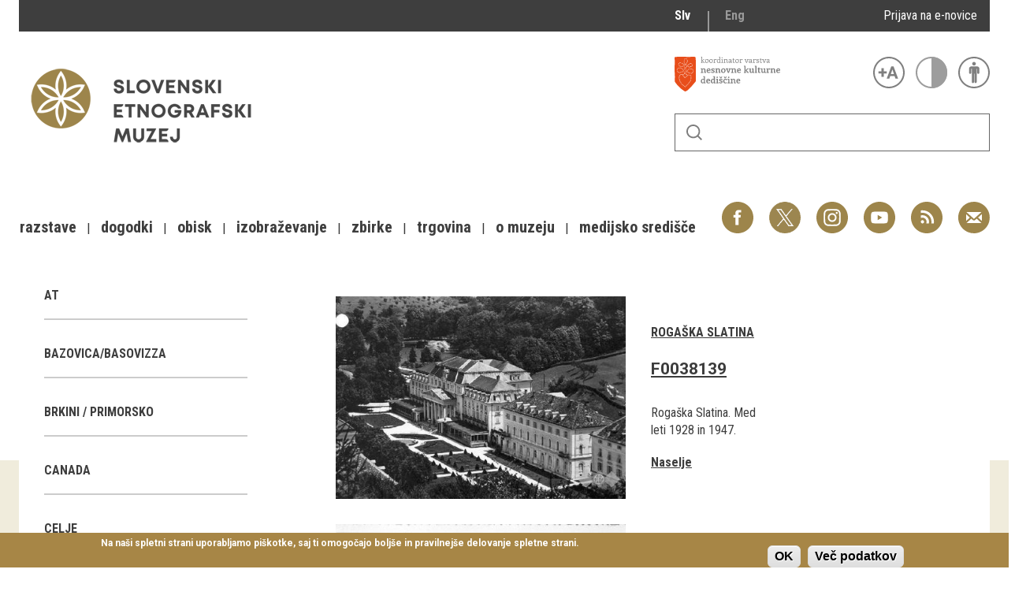

--- FILE ---
content_type: text/html; charset=utf-8
request_url: https://www.etno-muzej.si/sl/digitalne-zbirke/lokacije/rogaska-slatina
body_size: 20490
content:

<!DOCTYPE html>
<!--[if IEMobile 7]><html class="iem7"  lang="sl" dir="ltr"><![endif]-->
<!--[if lte IE 6]><html class="lt-ie9 lt-ie8 lt-ie7"  lang="sl" dir="ltr"><![endif]-->
<!--[if (IE 7)&(!IEMobile)]><html class="lt-ie9 lt-ie8"  lang="sl" dir="ltr"><![endif]-->
<!--[if IE 8]><html class="lt-ie9"  lang="sl" dir="ltr"><![endif]-->
<!--[if (gte IE 9)|(gt IEMobile 7)]><!--><html  lang="sl" dir="ltr" prefix="fb: http://ogp.me/ns/fb# og: http://ogp.me/ns# article: http://ogp.me/ns/article# book: http://ogp.me/ns/book# profile: http://ogp.me/ns/profile# video: http://ogp.me/ns/video# product: http://ogp.me/ns/product#"><!--<![endif]-->

<head>
  <meta charset="utf-8" />
<link rel="alternate stylesheet" type="text/css" media="screen, projection, tty, tv" title="Black/Bela" href="/sites/all/modules/pagestyle/css/style_black_white.css" />
<link rel="alternate stylesheet" type="text/css" media="screen, projection, tty, tv" title="Bela/Black" href="/sites/all/modules/pagestyle/css/style_white_black.css" />
<link rel="alternate stylesheet" type="text/css" media="screen, projection, tty, tv" title="Yellow/Blue" href="/sites/all/modules/pagestyle/css/style_yellow_blue.css" />
<link rel="stylesheet" type="text/css" media="screen, projection, tty, tv" title="Standardni" href="/sites/all/modules/pagestyle/css/style_standard.css" />
<link rel="alternate" type="application/rss+xml" title="RSS - Rogaška Slatina" href="https://www.etno-muzej.si/sl/taxonomy/term/6405/feed" />
<link rel="shortcut icon" href="//www.etno-muzej.si/files/favicon_0.ico" type="image/vnd.microsoft.icon" />
<meta name="generator" content="Drupal 7 (http://drupal.org)" />
<link rel="canonical" href="https://www.etno-muzej.si/sl/digitalne-zbirke/lokacije/rogaska-slatina" />
<link rel="shortlink" href="https://www.etno-muzej.si/sl/taxonomy/term/6405" />
<meta property="og:site_name" content="Slovenski etnografski muzej" />
<meta property="og:type" content="article" />
<meta property="og:url" content="https://www.etno-muzej.si/sl/digitalne-zbirke/lokacije/rogaska-slatina" />
<meta property="og:title" content="Rogaška Slatina" />
<meta name="twitter:card" content="summary" />
<meta name="twitter:url" content="https://www.etno-muzej.si/sl/digitalne-zbirke/lokacije/rogaska-slatina" />
<meta name="twitter:title" content="Rogaška Slatina" />
<meta name="dcterms.title" content="Rogaška Slatina" />
<meta name="dcterms.type" content="Text" />
<meta name="dcterms.format" content="text/html" />
<meta name="dcterms.identifier" content="https://www.etno-muzej.si/sl/digitalne-zbirke/lokacije/rogaska-slatina" />
  <title>Rogaška Slatina | Slovenski etnografski muzej</title>

      <meta name="MobileOptimized" content="width">
    <meta name="HandheldFriendly" content="true">
    <meta name="viewport" content="width=device-width">
    <meta http-equiv="cleartype" content="on">

  <style>
@import url("//www.etno-muzej.si/modules/system/system.base.css?t7isuu");
</style>
<style>
@import url("//www.etno-muzej.si/sites/all/modules/jquery_update/replace/ui/themes/base/minified/jquery.ui.core.min.css?t7isuu");
@import url("//www.etno-muzej.si/sites/all/modules/jquery_update/replace/ui/themes/base/minified/jquery.ui.theme.min.css?t7isuu");
</style>
<style>
@import url("//www.etno-muzej.si/modules/aggregator/aggregator.css?t7isuu");
@import url("//www.etno-muzej.si/modules/book/book.css?t7isuu");
@import url("//www.etno-muzej.si/sites/all/modules/date/date_api/date.css?t7isuu");
@import url("//www.etno-muzej.si/sites/all/modules/date/date_popup/themes/datepicker.1.7.css?t7isuu");
@import url("//www.etno-muzej.si/sites/all/modules/date/date_repeat_field/date_repeat_field.css?t7isuu");
@import url("//www.etno-muzej.si/modules/field/theme/field.css?t7isuu");
@import url("//www.etno-muzej.si/sites/all/modules/google_cse/google_cse.css?t7isuu");
@import url("//www.etno-muzej.si/modules/node/node.css?t7isuu");
@import url("//www.etno-muzej.si/modules/search/search.css?t7isuu");
@import url("//www.etno-muzej.si/modules/user/user.css?t7isuu");
@import url("//www.etno-muzej.si/sites/default/modules/youtube/css/youtube.css?t7isuu");
@import url("//www.etno-muzej.si/sites/all/modules/views/css/views.css?t7isuu");
@import url("//www.etno-muzej.si/sites/all/modules/back_to_top/css/back_to_top.css?t7isuu");
@import url("//www.etno-muzej.si/sites/all/modules/ckeditor/css/ckeditor.css?t7isuu");
</style>
<style>
@import url("//www.etno-muzej.si/sites/all/modules/ctools/css/ctools.css?t7isuu");
</style>
<style media="screen">body.pagestyle_black_white,body.pagestyle_black_white *{font-weight:normal !important;}body.pagestyle_white_black,body.pagestyle_white_black *{font-weight:bold !important;}body.pagestyle_yellow_blue,body.pagestyle_yellow_blue *{font-weight:bold !important;}body.pagestyle_standard,body.pagestyle_standard *{font-weight:normal !important;}
</style>
<style>
@import url("//www.etno-muzej.si/sites/all/modules/pagestyle/pagestyle.css?t7isuu");
@import url("//www.etno-muzej.si/sites/all/modules/panels/css/panels.css?t7isuu");
@import url("//www.etno-muzej.si/sites/all/modules/video/css/video.css?t7isuu");
@import url("//www.etno-muzej.si/modules/locale/locale.css?t7isuu");
</style>
<style>#sliding-popup.sliding-popup-bottom{background:#A78646;}#sliding-popup .popup-content #popup-text h2,#sliding-popup .popup-content #popup-text p{color:#ffffff !important;}
</style>
<style>
@import url("//www.etno-muzej.si/sites/all/modules/eu-cookie-compliance/css/eu_cookie_compliance.css?t7isuu");
@import url("//www.etno-muzej.si/modules/taxonomy/taxonomy.css?t7isuu");
@import url("//www.etno-muzej.si/sites/all/modules/addtoany/addtoany.css?t7isuu");
</style>
<style>
@import url("//www.etno-muzej.si/sites/default/themes/sem/madcss/normalize.css?t7isuu");
@import url("//www.etno-muzej.si/sites/default/themes/sem/madcss/semdev.css?t7isuu");
@import url("//www.etno-muzej.si/sites/default/themes/sem/madcss/items.css?t7isuu");
@import url("//www.etno-muzej.si/sites/default/themes/sem/madcss/single.css?t7isuu");
@import url("//www.etno-muzej.si/sites/default/themes/sem/imagelightbox/imagelightbox.css?t7isuu");
</style>
  <script src="//code.jquery.com/jquery-1.10.2.min.js"></script>
<script>window.jQuery || document.write("<script src='/sites/all/modules/jquery_update/replace/jquery/1.10/jquery.min.js'>\x3C/script>")</script>
<script src="//www.etno-muzej.si/files/js/js_Hfha9RCTNm8mqMDLXriIsKGMaghzs4ZaqJPLj2esi7s.js"></script>
<script src="//code.jquery.com/ui/1.10.2/jquery-ui.min.js"></script>
<script>window.jQuery.ui || document.write("<script src='/sites/all/modules/jquery_update/replace/ui/ui/minified/jquery-ui.min.js'>\x3C/script>")</script>
<script src="//www.etno-muzej.si/files/js/js_cvJLpVKa32x3nVAvbWBUgiDpJajE6Q635hnwDfsaCOU.js"></script>
<script src="//www.etno-muzej.si/files/js/js_t-tYD3T9QyixwoD7UTMSJBUCZFEinuZk2PpNabV3xl4.js"></script>
<script src="//www.etno-muzej.si/files/js/js_0F4qfwepoHGxkfGMCoC7HqDNbLO_0UcN56E5PfbzAIo.js"></script>
<script>  var pagestyleCookieExpires = 365;
  var pagestyleCookieDomain = "/";
  var pagestylePath = "sites/all/modules/pagestyle";
  var pagestyleCurrent = "standard";</script>
<script src="//www.etno-muzej.si/files/js/js_08bABf_5vSgJUeQHeLKiZNbOrCq6Nq4Bvd_1oj1pi64.js"></script>
<script>(function(i,s,o,g,r,a,m){i["GoogleAnalyticsObject"]=r;i[r]=i[r]||function(){(i[r].q=i[r].q||[]).push(arguments)},i[r].l=1*new Date();a=s.createElement(o),m=s.getElementsByTagName(o)[0];a.async=1;a.src=g;m.parentNode.insertBefore(a,m)})(window,document,"script","//www.google-analytics.com/analytics.js","ga");ga("create", "UA-3854381-1", {"cookieDomain":"auto"});ga("send", "pageview");</script>
<script src="//www.etno-muzej.si/files/js/js_zxKD-Vu-S_RqRpthpxUTWZ5bb8UVNvD-386eOErLwro.js"></script>
<script>window.a2a_config=window.a2a_config||{};window.da2a={done:false,html_done:false,script_ready:false,script_load:function(){var a=document.createElement('script'),s=document.getElementsByTagName('script')[0];a.type='text/javascript';a.async=true;a.src='https://static.addtoany.com/menu/page.js';s.parentNode.insertBefore(a,s);da2a.script_load=function(){};},script_onready:function(){da2a.script_ready=true;if(da2a.html_done)da2a.init();},init:function(){for(var i=0,el,target,targets=da2a.targets,length=targets.length;i<length;i++){el=document.getElementById('da2a_'+(i+1));target=targets[i];a2a_config.linkname=target.title;a2a_config.linkurl=target.url;if(el){a2a.init('page',{target:el});el.id='';}da2a.done=true;}da2a.targets=[];}};(function ($){Drupal.behaviors.addToAny = {attach: function (context, settings) {if (context !== document && window.da2a) {if(da2a.script_ready)a2a.init_all();da2a.script_load();}}}})(jQuery);a2a_config.callbacks=a2a_config.callbacks||[];a2a_config.callbacks.push({ready:da2a.script_onready});a2a_config.overlays=a2a_config.overlays||[];a2a_config.templates=a2a_config.templates||{};</script>
<script src="//www.etno-muzej.si/files/js/js_4_6AB7LFNTsrQx9P5arA-ofgASyJJbn5x2zm6wb4cXQ.js"></script>
<script>jQuery.extend(Drupal.settings, {"basePath":"\/","pathPrefix":"sl\/","setHasJsCookie":0,"ajaxPageState":{"theme":"sem","theme_token":"iVCsWFpq0aLzl7fL2YiZJbFMeHHFifxirgYZW2a1Qqo","js":{"sites\/all\/modules\/eu-cookie-compliance\/js\/eu_cookie_compliance.js":1,"0":1,"1":1,"\/\/code.jquery.com\/jquery-1.10.2.min.js":1,"2":1,"misc\/jquery-extend-3.4.0.js":1,"misc\/jquery-html-prefilter-3.5.0-backport.js":1,"misc\/jquery.once.js":1,"misc\/drupal.js":1,"\/\/code.jquery.com\/ui\/1.10.2\/jquery-ui.min.js":1,"3":1,"sites\/all\/modules\/beautytips\/js\/jquery.bt.min.js":1,"sites\/all\/modules\/beautytips\/js\/beautytips.min.js":1,"misc\/form.js":1,"sites\/all\/modules\/admin_menu\/admin_devel\/admin_devel.js":1,"sites\/all\/modules\/google_cse\/google_cse.js":1,"sites\/all\/modules\/back_to_top\/js\/back_to_top.js":1,"public:\/\/languages\/sl_rEvX5IwmOo7Inc3CZP5tYxe_b1IANzw4o-vOUlIg_N4.js":1,"4":1,"sites\/all\/modules\/pagestyle\/jquery.pagestyle.js":1,"misc\/jquery.cookie.js":1,"sites\/all\/libraries\/jstorage\/jstorage.min.js":1,"sites\/all\/modules\/video\/js\/video.js":1,"sites\/all\/modules\/service_links\/js\/twitter_button.js":1,"sites\/all\/modules\/service_links\/js\/facebook_like.js":1,"sites\/all\/modules\/service_links\/js\/google_plus_one.js":1,"sites\/all\/modules\/google_analytics\/googleanalytics.js":1,"5":1,"sites\/all\/modules\/piwik\/piwik.js":1,"misc\/collapse.js":1,"6":1,"sites\/default\/themes\/sem\/js\/jquery.min.js":1,"sites\/default\/themes\/sem\/imagelightbox\/imagelightbox.js":1,"sites\/default\/themes\/sem\/js\/script.js":1},"css":{"modules\/system\/system.base.css":1,"modules\/system\/system.menus.css":1,"modules\/system\/system.messages.css":1,"modules\/system\/system.theme.css":1,"misc\/ui\/jquery.ui.core.css":1,"misc\/ui\/jquery.ui.theme.css":1,"modules\/aggregator\/aggregator.css":1,"modules\/book\/book.css":1,"sites\/all\/modules\/date\/date_api\/date.css":1,"sites\/all\/modules\/date\/date_popup\/themes\/datepicker.1.7.css":1,"sites\/all\/modules\/date\/date_repeat_field\/date_repeat_field.css":1,"modules\/field\/theme\/field.css":1,"sites\/all\/modules\/google_cse\/google_cse.css":1,"modules\/node\/node.css":1,"modules\/search\/search.css":1,"modules\/user\/user.css":1,"sites\/default\/modules\/youtube\/css\/youtube.css":1,"sites\/all\/modules\/views\/css\/views.css":1,"sites\/all\/modules\/back_to_top\/css\/back_to_top.css":1,"sites\/all\/modules\/ckeditor\/css\/ckeditor.css":1,"sites\/all\/modules\/ctools\/css\/ctools.css":1,"0":1,"sites\/all\/modules\/pagestyle\/pagestyle.css":1,"sites\/all\/modules\/panels\/css\/panels.css":1,"sites\/all\/modules\/video\/css\/video.css":1,"modules\/locale\/locale.css":1,"1":1,"sites\/all\/modules\/eu-cookie-compliance\/css\/eu_cookie_compliance.css":1,"modules\/taxonomy\/taxonomy.css":1,"sites\/all\/modules\/addtoany\/addtoany.css":1,"sites\/default\/themes\/sem\/system.menus.css":1,"sites\/default\/themes\/sem\/system.messages.css":1,"sites\/default\/themes\/sem\/system.theme.css":1,"sites\/default\/themes\/sem\/madcss\/normalize.css":1,"sites\/default\/themes\/sem\/madcss\/semdev.css":1,"sites\/default\/themes\/sem\/madcss\/items.css":1,"sites\/default\/themes\/sem\/madcss\/single.css":1,"sites\/default\/themes\/sem\/imagelightbox\/imagelightbox.css":1}},"beautytipStyles":{"default":{"fill":"rgba(0, 0, 0, .8)","padding":20,"strokeStyle":"#CC0","strokeWidth":3,"spikeLength":40,"spikeGirth":40,"cornerRadius":40,"cssStyles":{"color":"#FFF","fontWeight":"bold"}},"plain":[],"netflix":{"positions":["right","left"],"fill":"#FFF","padding":5,"shadow":true,"shadowBlur":12,"strokeStyle":"#B9090B","spikeLength":50,"spikeGirth":60,"cornerRadius":10,"centerPointY":0.1,"overlap":-8,"cssStyles":{"fontSize":"12px","fontFamily":"arial,helvetica,sans-serif"}},"facebook":{"fill":"#F7F7F7","padding":8,"strokeStyle":"#B7B7B7","cornerRadius":0,"cssStyles":{"fontFamily":"\u0022lucida grande\u0022,tahoma,verdana,arial,sans-serif","fontSize":"11px"}},"transparent":{"fill":"rgba(0, 0, 0, .8)","padding":20,"strokeStyle":"#CC0","strokeWidth":3,"spikeLength":40,"spikeGirth":40,"cornerRadius":40,"cssStyles":{"color":"#FFF","fontWeight":"bold"}},"big-green":{"fill":"#00FF4E","padding":20,"strokeWidth":0,"spikeLength":40,"spikeGirth":40,"cornerRadius":15,"cssStyles":{"fontFamily":"\u0022lucida grande\u0022,tahoma,verdana,arial,sans-serif","fontSize":"14px"}},"google-maps":{"positions":["top","bottom"],"fill":"#FFF","padding":15,"strokeStyle":"#ABABAB","strokeWidth":1,"spikeLength":65,"spikeGirth":40,"cornerRadius":25,"centerPointX":0.9,"cssStyles":[]},"hulu":{"fill":"#F4F4F4","strokeStyle":"#666666","spikeLength":20,"spikeGirth":10,"width":350,"overlap":0,"centerPointY":1,"cornerRadius":0,"cssStyles":{"fontFamily":"\u0022Lucida Grande\u0022,Helvetica,Arial,Verdana,sans-serif","fontSize":"12px","padding":"10px 14px"},"shadow":true,"shadowColor":"rgba(0,0,0,.5)","shadowBlur":8,"shadowOffsetX":4,"shadowOffsetY":4}},"beautytips":{"beautytips_manager_custom_1":{"cssSelect":"beauty_tips","style":"transparent","trigger":"hover","shrinkToFit":true,"ajaxDisableLink":false,"animate":{"on":"fadeIn","off":"fadeOut"},"contentSelector":"","list":["trigger","shrinkToFit","contentSelector"]}},"googleCSE":{"cx":"005112835762733299262:llm3ii1v0te","language":"","resultsWidth":600,"domain":"www.google.com"},"ws_fl":{"width":100,"height":21},"ws_gpo":{"size":"","annotation":"","lang":"","callback":"","width":300},"back_to_top":{"back_to_top_button_trigger":"100","back_to_top_button_text":"Back to top","#attached":{"library":[["system","ui"]]}},"eu_cookie_compliance":{"popup_enabled":1,"popup_agreed_enabled":0,"popup_hide_agreed":0,"popup_clicking_confirmation":1,"popup_html_info":"\u003Cdiv\u003E\n  \u003Cdiv class =\u0022popup-content info\u0022\u003E\n    \u003Cdiv id=\u0022popup-text\u0022\u003E\n      \u003Cp\u003ENa na\u0161i spletni strani uporabljamo pi\u0161kotke, saj ti omogo\u010dajo bolj\u0161e in pravilnej\u0161e delovanje spletne strani.\u003C\/p\u003E\n    \u003C\/div\u003E\n    \u003Cdiv id=\u0022popup-buttons\u0022\u003E\n      \u003Cbutton type=\u0022button\u0022 class=\u0022agree-button\u0022\u003EOK\u003C\/button\u003E\n      \u003Cbutton type=\u0022button\u0022 class=\u0022find-more-button\u0022\u003EVe\u010d podatkov\u003C\/button\u003E\n    \u003C\/div\u003E\n  \u003C\/div\u003E\n\u003C\/div\u003E\n","popup_html_agreed":"\u003Cdiv\u003E\n  \u003Cdiv class =\u0022popup-content agreed\u0022\u003E\n    \u003Cdiv id=\u0022popup-text\u0022\u003E\n      \u003Cp\u003EHvala, je ste sprejeli pi\u0161kotke\u003C\/p\u003E\n    \u003C\/div\u003E\n    \u003Cdiv id=\u0022popup-buttons\u0022\u003E\n      \u003Cbutton type=\u0022button\u0022 class=\u0022hide-popup-button\u0022\u003ESkrij\u003C\/button\u003E\n      \u003Cbutton type=\u0022button\u0022 class=\u0022find-more-button\u0022 \u003EVe\u010d podatkov\u003C\/button\u003E\n    \u003C\/div\u003E\n  \u003C\/div\u003E\n\u003C\/div\u003E","popup_height":"auto","popup_width":"100%","popup_delay":1000,"popup_link":"http:\/\/www.etno-muzej.si\/sl\/politika-zasebnosti","popup_link_new_window":1,"popup_position":null,"popup_language":"sl","domain":""},"googleanalytics":{"trackOutbound":1,"trackMailto":1,"trackDownload":1,"trackDownloadExtensions":"7z|aac|arc|arj|asf|asx|avi|bin|csv|doc(x|m)?|dot(x|m)?|exe|flv|gif|gz|gzip|hqx|jar|jpe?g|js|mp(2|3|4|e?g)|mov(ie)?|msi|msp|pdf|phps|png|ppt(x|m)?|pot(x|m)?|pps(x|m)?|ppam|sld(x|m)?|thmx|qtm?|ra(m|r)?|sea|sit|tar|tgz|torrent|txt|wav|wma|wmv|wpd|xls(x|m|b)?|xlt(x|m)|xlam|xml|z|zip","trackColorbox":1},"piwik":{"trackMailto":1,"trackColorbox":1}});</script>
      <!--[if lt IE 9]>
    <script src="/sites/all/themes/zen/js/html5-respond.js"></script>
    <![endif]-->
  </head>
<body class="html not-front not-logged-in no-sidebars page-taxonomy page-taxonomy-term page-taxonomy-term- page-taxonomy-term-6405 i18n-sl section-digitalne-zbirke" >
      <p id="skip-link">
      <a href="#main-menu" class="element-invisible element-focusable">Skoči na meni</a>
    </p>
      <div id="page">
  <a class="screen-hide" href="#content">Skoči na vsebino</a>
  <nav id="nav" role="navigation" tabindex="-1" class="dropdown-menu-toggle">
    <a href="#main-menu">
      <span class="menu-icon">≡</span>
    </a>
  </nav>
  <header class="header" id="header" role="banner">
    <div class="container" id="header-main">
      <div id="topbar">
            <div class="region region-navigation">
    <div id="block-locale-language" class="block block-locale lang_select first odd" role="complementary">

      
  <ul class="language-switcher-locale-url"><li class="sl first active"><a href="/sl/digitalne-zbirke/lokacije/rogaska-slatina" class="language-link active" xml:lang="sl" title="Rogaška Slatina">Slv</a></li>
<li class="en last"><a href="/en/digitalne-zbirke/lokacije/rogaska-slatina" class="language-link" xml:lang="en" title="Rogaška Slatina">Eng</a></li>
</ul>
</div>
<div id="block-block-23" class="block block-block enovice last even">

      
  <p><a href="https://www.etno-muzej.si/sl/prijava-na-e-obvescanje-sem">Prijava na e-novice</a></p>

</div>
  </div>
        </div>
      <div id="toolbar">
          <div class="top">
            <a
              id="link-nesnovna"
              href="http://www.nesnovnadediscina.si"
              title="Koordinator varstva nesnovne kulturne dediščine"
              target="_blank"
            ></a>

            <ul id="accessibility">
            <li>
              <button type="button" id="text-large" title="Večje črke" onclick="accessibilityLarge(true);">
                <span class="screen-hide">Večje črke</span>
              </button>
              <button type="button" id="text-small" title="Manjše črke" onclick="accessibilityLarge(false);">
                <span class="screen-hide">Manjše črke</span>
              </button>
            </li>
            <li>
              <button type="button" id="contrast-on" title="Večji kontrast" onclick="accessibilityContrast(true);">
                <span class="screen-hide">Večji kontrast</span>
              </button>
              <button type="button" id="contrast-off" title="Normalen kontrast"  onclick="accessibilityContrast(false);">
                <span class="screen-hide">Normalen kontrast</span>
              </button>
            </li>
            <li>
              <a id="accessibility-link" title="Dostopne vsebine" href="dostopnost-0">
                <span class="screen-hide">Dostopne vsebine</span>
              </a>
            </li>
          </ul>
        </div>
        <form class="search-form" id="search" action="/sl/search/google/"
          method="post" accept-charset="UTF-8" onsubmit="this.action+=this.query.value">
          <label for="search-input" class="screen-hide">Iskanje</label>
          <input name="query" id="search-input" title="Vnesite izraze, ki jih želite poiskati." type="text">
          <button type="submit">Išči</button>
        </form>
      </div>

      <div id="logo">
    		<a href="/sl" title="Domov" rel="home" class="header__logo">
    		  <img alt="Logo SEM" id="logo-image" src="/sites/default/themes/sem/logo.png"><br>
		    </a>
	    </div>
      <ul id="social">
      <li data-social="facebook"><a href="https://www.facebook.com/SEMuzej" target="_blank">Facebook</a></li>
      <li data-social="twitter"><a href="http://twitter.com/SEM_MUZEJ" target="_blank">Twitter</a></li>
        <li data-social="instagram"><a href="https://www.instagram.com/slovenski_etnografski_muzej/" target="_blank">Instagram</a></li>
        <li data-social="youtube"><a href= "http://www.youtube.com/user/etnomuzej" target="_blank">YouTube</a></li>
        <li data-social="rss"><a href="/sl/novice/feed/all" target="_blank">RSS</a></li>
        <li data-social="email"><a href="mailto:info@etno-muzej.si" target="_blank">E-pošta</a></li>
      </ul>
		  <nav id="nav" role="navigation" tabindex="-1">
		    <ul id="dropdown-menu">
          				<li>
					 <a href="/sl/razstave" data-toggle="dropdown" role="button" aria-expanded="false" title="Vse o razstavah Slovenskega etnografskega muzeja">Razstave</a>					
					<ul role="menu">
				
						<li><a href="/sl/razstave/stalne-razstave" title="Vse o razstavah Slovenskega etnografskega muzeja">Stalne razstave</a></li>
					
						<li><a href="/sl/razstave/obcasne-razstave" title="Vse o razstavah Slovenskega etnografskega muzeja">Občasne razstave</a></li>
					
						<li><a href="/sl/razstave/gostovanja" title="Vse o razstavah Slovenskega etnografskega muzeja">Gostovanja</a></li>
					
						<li><a href="/sl/razstave/e-razstave" title="Vse o razstavah Slovenskega etnografskega muzeja">E-razstave</a></li>
					
						<li><a href="/sl/razstave/virtualni-sprehodi" title="Vse o razstavah Slovenskega etnografskega muzeja">Virtualni sprehodi</a></li>
					
						<li><a href="/sl/razstave/razstavni-projekti" title="Vse o razstavah Slovenskega etnografskega muzeja">Razstavni projekti</a></li>
					
						<li><a href="/sl/napovednik" title="Vse o razstavah Slovenskega etnografskega muzeja">Napovednik</a></li>
					
						<li><a href="/sl/razstave/arhiv" title="Vse o razstavah Slovenskega etnografskega muzeja">Arhiv razstav</a></li>
					
					</ul>
				
				</li>
							<li>
					 <a href="/sl/dogodki/dogodki" data-toggle="dropdown" role="button" aria-expanded="false" title="Aktualno dogajanje v muzeju, obvestila, novice in dogodki ter več o projektu Dostopnost">Dogodki</a>					
					<ul role="menu">
				
						<li><a href="/sl/dogodki/dogodki" title="Aktualno dogajanje v muzeju, obvestila, novice in dogodki ter več o projektu Dostopnost">Koledar dogodkov</a></li>
					
						<li><a href="/sl/dogodki/dogodki" title="Aktualno dogajanje v muzeju, obvestila, novice in dogodki ter več o projektu Dostopnost">Prireditve</a></li>
					
						<li><a href="/sl/dogodki/predavanje" title="Aktualno dogajanje v muzeju, obvestila, novice in dogodki ter več o projektu Dostopnost">Predavanja</a></li>
					
						<li><a href="/sl/dogodki/delavnice" title="Aktualno dogajanje v muzeju, obvestila, novice in dogodki ter več o projektu Dostopnost">Delavnice</a></li>
					
						<li><a href="/sl/dogodki/vodstva-in-ogledi" title="Aktualno dogajanje v muzeju, obvestila, novice in dogodki ter več o projektu Dostopnost">Vodeni ogledi</a></li>
					
						<li><a href="/sl/dogodki-v-sem/arhiv" title="Aktualno dogajanje v muzeju, obvestila, novice in dogodki ter več o projektu Dostopnost">Arhiv dogodkov</a></li>
					
					</ul>
				
				</li>
							<li>
					 <a href="/sl/dogodki/vodstva-in-ogledi" data-toggle="dropdown" role="button" aria-expanded="false" title="Dejavnosti SEM namenjene obiskovalcem">Obisk</a>					
					<ul role="menu">
				
						<li><a href="/sl/lokacije/kje-kdaj-in-kako" title="Dejavnosti SEM namenjene obiskovalcem">Kje, kdaj in kako</a></li>
					
						<li><a href="/sl/delovni-cas-in-cenik" title="Dejavnosti SEM namenjene obiskovalcem">Delovni čas in cenik</a></li>
					
						<li><a href="/sl/dostopnost-0" title="Dejavnosti SEM namenjene obiskovalcem">Dostopnost</a></li>
					
						<li><a href="/sl/lokacije/tkalski-atelje" title="Dejavnosti SEM namenjene obiskovalcem">Tkalski atelje</a></li>
					
						<li><a href="/sl/lokacije/loncarski-atelje" title="Dejavnosti SEM namenjene obiskovalcem">Lončarski atelje</a></li>
					
						<li><a href="/sl/lokacije/dokumentacija" title="Dejavnosti SEM namenjene obiskovalcem">Dokumentacija</a></li>
					
						<li><a href="/sl/lokacije/knjiznica" title="Dejavnosti SEM namenjene obiskovalcem">Knjižnica</a></li>
					
						<li><a href="/sl/lokacije/kavarna-sem" title="Dejavnosti SEM namenjene obiskovalcem">Kavarna SEM</a></li>
					
						<li><a href="/sl/kako-se-znajti-v-nasi-hisi" title="Dejavnosti SEM namenjene obiskovalcem">Kako se znajti v naši hiši</a></li>
					
					</ul>
				
				</li>
							<li>
					 <a href="/sl/izobrazevanje" data-toggle="dropdown" role="button" aria-expanded="false" title="">Izobraževanje</a>					
					<ul role="menu">
				
						<li><a href="/sl/dogodki/pedagoski-program" title="">Pedagoški programi</a></li>
					
						<li><a href="/sl/za-ucitelje-in-profesorje" title="">Za učitelje in profesorje</a></li>
					
						<li><a href="/sl/dogodki/delavnica-za-odrasle" title="">Odrasli</a></li>
					
						<li><a href="https://www.etno-muzej.si/otroci-in-druzine" title="">Otroci in družine</a></li>
					
						<li><a href="/sl/etnolog/etnolog" title="">Etnolog</a></li>
					
						<li><a href="/sl/publikacije" title="">Publikacije</a></li>
					
						<li><a href="/sl/medeno-dozivetje-v-slovenskem-etnografskem-muzeju" title="">Doživetja</a></li>
					
						<li><a href="/sl/dogodki/otroski-rojstnodnevni-programi" title="">Rojstni dnevi</a></li>
					
						<li><a href="/sl/mali-mojster" title="">Mali mojster</a></li>
					
						<li><a href="/sl/praznicne-zgodbe" title="">Praznične zgodbe</a></li>
					
						<li><a href="/sl/sem-od-doma" title="">SEM od doma</a></li>
					
					</ul>
				
				</li>
							<li>
					 <a href="/sl/kustodiati/kustodiati" data-toggle="dropdown" role="button" aria-expanded="false" title="Vse o zbirkah, ki jih hrani SEM">Zbirke</a>					
					<ul role="menu">
				
						<li><a href="/sl/digitalne-zbirke" title="Vse o zbirkah, ki jih hrani SEM">Digitalne zbirke</a></li>
					
						<li><a href="/sl/tip/znameniti-predmeti" title="Vse o zbirkah, ki jih hrani SEM">Znameniti predmeti</a></li>
					
					</ul>
				
				</li>
							<li>
					 <a href="/sl/trgovina" data-toggle="dropdown" role="button" aria-expanded="false" title="Muzejska trgovina">Trgovina</a>					
				</li>
							<li>
					 <a href="/sl/lokacije/kje-kdaj-in-kako" data-toggle="dropdown" role="button" aria-expanded="false" title="Osnovne informacije, kontakt, odpiralni časi, dostop, zgodovina, zaposleni">O muzeju</a>					
					<ul role="menu">
				
						<li><a href="/sl/zgodovina" title="Osnovne informacije, kontakt, odpiralni časi, dostop, zgodovina, zaposleni">Zgodovina</a></li>
					
						<li><a href="/sl/poslanstvo-in-zbiralna-politika" title="Osnovne informacije, kontakt, odpiralni časi, dostop, zgodovina, zaposleni">Poslanstvo in zbiralna politika</a></li>
					
						<li><a href="/sl/organigram/slovenski-etnografski-muzej" title="Osnovne informacije, kontakt, odpiralni časi, dostop, zgodovina, zaposleni">Zaposleni</a></li>
					
						<li><a href="/sl/oddelki" title="Osnovne informacije, kontakt, odpiralni časi, dostop, zgodovina, zaposleni">Oddelki</a></li>
					
						<li><a href="/sl/lokacije/knjiznica" title="Osnovne informacije, kontakt, odpiralni časi, dostop, zgodovina, zaposleni">Knjižnica</a></li>
					
						<li><a href="/sl/tip/projekti" title="Osnovne informacije, kontakt, odpiralni časi, dostop, zgodovina, zaposleni">Projekti</a></li>
					
						<li><a href="/sl/oddaja-prostorov" title="Osnovne informacije, kontakt, odpiralni časi, dostop, zgodovina, zaposleni">Najem prostorov</a></li>
					
						<li><a href="/sl/javna-narocila" title="Osnovne informacije, kontakt, odpiralni časi, dostop, zgodovina, zaposleni">Javna naročila</a></li>
					
						<li><a href="/sl/razpisi-delovnih-mest" title="Osnovne informacije, kontakt, odpiralni časi, dostop, zgodovina, zaposleni">Razpisi delovnih mest</a></li>
					
						<li><a href="/sl/informacije-javnega-znacaja" title="Osnovne informacije, kontakt, odpiralni časi, dostop, zgodovina, zaposleni">Informacije javnega značaja</a></li>
					
						<li><a href="/sl/clanstva-in-povezave" title="Osnovne informacije, kontakt, odpiralni časi, dostop, zgodovina, zaposleni">Članstva in povezave</a></li>
					
						<li><a href="/sl/nagrade-in-priznanja" title="Osnovne informacije, kontakt, odpiralni časi, dostop, zgodovina, zaposleni">Nagrade in priznanja</a></li>
					
						<li><a href="/sl/100-let-slovenskega-etnografskega-muzeja" title="Osnovne informacije, kontakt, odpiralni časi, dostop, zgodovina, zaposleni">100 let SEM</a></li>
					
					</ul>
				
				</li>
							<li>
					 <a href="/sl/sporocila-za-javnost" data-toggle="dropdown" role="button" aria-expanded="false" title="Vse za medije">Medijsko središče</a>					
					<ul role="menu">
				
						<li><a href="/sl/sporocila-za-javnost" title="Vse za medije">Sporočila za javnost</a></li>
					
						<li><a href="/sl/mediji-o-nas" title="Vse za medije">Mediji o nas</a></li>
					
						<li><a href="/sl/novice" title="Vse za medije">Novice</a></li>
					
						<li><a href="/sl/prijava-na-e-obvescanje-sem" title="Vse za medije">Prijava na e-SEMnovice</a></li>
					
						<li><a href="/sl/logotipi-sem" title="Vse za medije">Logotipi SEM</a></li>
					
						<li><a href="/sl/pravne-informacije-in-impresum" title="Vse za medije">Pravne informacije in impresum</a></li>
					
						<li><a href="/sl/vizitka" title="Vse za medije">Vizitka</a></li>
					
						<li><a href="/sl/blog" title="Vse za medije">Blog SEM</a></li>
					
					</ul>
				
				</li>
			        </ul>
		  </nav>
		</div>
  </header>

	<main id="main" class="indexcontent">
    <div id="content" class="column container" role="main">
                                          <a href="/sl/taxonomy/term/6405/feed" class="feed-icon" title="Subscribe to RSS - Rogaška Slatina"><img src="//www.etno-muzej.si/misc/feed.png" width="16" height="16" alt="Subscribe to RSS - Rogaška Slatina" /></a>      <a id="main-content"></a>
                   <!--<h1 class="page__title title" id="page-title">Rogaška Slatina</h1>-->
            


<div class="term-listing-heading"><div  class="layout-sem-single-view taxonomy-term vocabulary-oc-location view-mode-full">
  <!-- Needed to activate contextual links -->
              <div class="ds-crumbs">
          </div>

    <div class="ds-split">
      <div class="ds-infobox">
                  <div class="infobox-sub ">
            <div class="field field-name-taxonomy-contextual-tree-terms field-type-ds field-label-hidden">
    <span class="value"><ul class="item-tree custom-taxonomy-tree "><li class="item custom-taxonomy-tree-item "><a href="/sl/digitalne-zbirke/lokacije/at">AT</a></li><li class="item custom-taxonomy-tree-item "><a href="/sl/digitalne-zbirke/lokacije/bazovicabasovizza">Bazovica/Basovizza</a></li><li class="item custom-taxonomy-tree-item "><a href="/sl/digitalne-zbirke/lokacije/brkini-primorsko">Brkini / Primorsko</a></li><li class="item custom-taxonomy-tree-item "><a href="/sl/digitalne-zbirke/lokacije/canada">Canada</a></li><li class="item custom-taxonomy-tree-item "><a href="/sl/digitalne-zbirke/lokacije/celje-0">Celje</a></li><li class="item custom-taxonomy-tree-item "><a href="/sl/digitalne-zbirke/lokacije/cerkno-notranjska">Cerkno / Notranjska</a></li><li class="item custom-taxonomy-tree-item "><a href="/sl/digitalne-zbirke/lokacije/ch">CH</a></li><li class="item custom-taxonomy-tree-item "><a href="/sl/digitalne-zbirke/lokacije/cn">CN</a></li><li class="item custom-taxonomy-tree-item "><a href="/sl/digitalne-zbirke/lokacije/cz">CZ</a></li><li class="item custom-taxonomy-tree-item "><a href="/sl/digitalne-zbirke/lokacije/d">D</a></li><li class="item custom-taxonomy-tree-item "><a href="/sl/digitalne-zbirke/lokacije/de">DE</a></li><li class="item custom-taxonomy-tree-item "><a href="/sl/digitalne-zbirke/lokacije/fi">FI</a></li><li class="item custom-taxonomy-tree-item "><a href="/sl/digitalne-zbirke/lokacije/fr">FR</a></li><li class="item custom-taxonomy-tree-item "><a href="/sl/digitalne-zbirke/lokacije/gorca-v-halozah">Gorca v Halozah</a></li><li class="item custom-taxonomy-tree-item "><a href="/sl/digitalne-zbirke/lokacije/gorenjsko">Gorenjsko</a></li><li class="item custom-taxonomy-tree-item "><a href="/sl/digitalne-zbirke/lokacije/goriska-brda">Goriška Brda</a></li><li class="item custom-taxonomy-tree-item "><a href="/sl/digitalne-zbirke/lokacije/gorjuse">Gorjuše</a></li><li class="item custom-taxonomy-tree-item "><a href="/sl/digitalne-zbirke/lokacije/gornji-vrh">Gornji Vrh</a></li><li class="item custom-taxonomy-tree-item "><a href="/sl/digitalne-zbirke/lokacije/gornji-vrh-osrednja-slovenija-si">Gornji Vrh, Osrednja Slovenija, SI</a></li><li class="item custom-taxonomy-tree-item "><a href="/sl/digitalne-zbirke/lokacije/gornji-vrh-osrednja-slovenija-si-0">Gornji Vrh, Osrednja Slovenija, SI</a></li><li class="item custom-taxonomy-tree-item "><a href="/sl/digitalne-zbirke/lokacije/gr">GR</a></li><li class="item custom-taxonomy-tree-item "><a href="/sl/digitalne-zbirke/lokacije/grad-na-gorickem">Grad na Goričkem</a></li><li class="item custom-taxonomy-tree-item "><a href="/sl/digitalne-zbirke/lokacije/grant">grant</a></li><li class="item custom-taxonomy-tree-item "><a href="/sl/digitalne-zbirke/lokacije/grintavec-gorenjska-si">Grintavec, Gorenjska, SI</a></li><li class="item custom-taxonomy-tree-item "><a href="/sl/digitalne-zbirke/lokacije/hom-gorenjska-si">Hom, Gorenjska, SI</a></li><li class="item custom-taxonomy-tree-item "><a href="/sl/digitalne-zbirke/lokacije/homec-osrednja-slovenija-si">Homec, Osrednja Slovenija, SI</a></li><li class="item custom-taxonomy-tree-item "><a href="/sl/digitalne-zbirke/lokacije/hotunje-stajerska-si">Hotunje, Štajerska, SI</a></li><li class="item custom-taxonomy-tree-item "><a href="/sl/digitalne-zbirke/lokacije/hr">HR</a></li><li class="item custom-taxonomy-tree-item "><a href="/sl/digitalne-zbirke/lokacije/hrusica-brkini">Hrušica / Brkini</a></li><li class="item custom-taxonomy-tree-item "><a href="/sl/digitalne-zbirke/lokacije/hrusica-notranjska">Hrušica / Notranjska</a></li><li class="item custom-taxonomy-tree-item "><a href="/sl/digitalne-zbirke/lokacije/hrvaska">Hrvaška</a></li><li class="item custom-taxonomy-tree-item "><a href="/sl/digitalne-zbirke/lokacije/hu">HU</a></li><li class="item custom-taxonomy-tree-item "><a href="/sl/digitalne-zbirke/lokacije/idrija-pri-baci-primorska-si">Idrija pri Bači, Primorska, SI</a></li><li class="item custom-taxonomy-tree-item "><a href="/sl/digitalne-zbirke/lokacije/il">IL</a></li><li class="item custom-taxonomy-tree-item "><a href="/sl/digitalne-zbirke/lokacije/indija">Inđija</a></li><li class="item custom-taxonomy-tree-item "><a href="/sl/digitalne-zbirke/lokacije/it">IT</a></li><li class="item custom-taxonomy-tree-item "><a href="/sl/digitalne-zbirke/lokacije/iz-zbirke-muzeja-za-pomurje">Iz zbirke Muzeja za Pomurje</a></li><li class="item custom-taxonomy-tree-item "><a href="/sl/digitalne-zbirke/lokacije/japonska">Japonska</a></li><li class="item custom-taxonomy-tree-item "><a href="/sl/digitalne-zbirke/lokacije/jarse">Jarše</a></li><li class="item custom-taxonomy-tree-item "><a href="/sl/digitalne-zbirke/lokacije/jeruzalem-il">Jeruzalem, , IL</a></li><li class="item custom-taxonomy-tree-item "><a href="/sl/digitalne-zbirke/lokacije/jezerca">Jezerca</a></li><li class="item custom-taxonomy-tree-item "><a href="/sl/digitalne-zbirke/lokacije/jezersko-0">Jezersko</a></li><li class="item custom-taxonomy-tree-item "><a href="/sl/digitalne-zbirke/lokacije/juzno-pohorje">Južno Pohorje</a></li><li class="item custom-taxonomy-tree-item "><a href="/sl/digitalne-zbirke/lokacije/kamnisko-sedlo-gorenjska-si">Kamniško sedlo, Gorenjska, SI</a></li><li class="item custom-taxonomy-tree-item "><a href="/sl/digitalne-zbirke/lokacije/kanal-ob-soci-0">Kanal ob Soči</a></li><li class="item custom-taxonomy-tree-item "><a href="/sl/digitalne-zbirke/lokacije/krapinske-toplice-0">Krapinske Toplice</a></li><li class="item custom-taxonomy-tree-item "><a href="/sl/digitalne-zbirke/lokacije/krsko-0">Krško</a></li><li class="item custom-taxonomy-tree-item "><a href="/sl/digitalne-zbirke/lokacije/krvavec-gorenjska-si">Krvavec, Gorenjska, SI</a></li><li class="item custom-taxonomy-tree-item "><a href="/sl/digitalne-zbirke/lokacije/kv">KV</a></li><li class="item custom-taxonomy-tree-item "><a href="/sl/digitalne-zbirke/lokacije/kw">KW</a></li><li class="item custom-taxonomy-tree-item "><a href="/sl/digitalne-zbirke/lokacije/lasko-0">Laško</a></li><li class="item custom-taxonomy-tree-item "><a href="/sl/digitalne-zbirke/lokacije/ljubljana-1">Ljubljana</a></li><li class="item custom-taxonomy-tree-item "><a href="/sl/digitalne-zbirke/lokacije/ljubljana-crnuce-osrednja-slovenija-si">Ljubljana Črnuče, Osrednja Slovenija, SI</a></li><li class="item custom-taxonomy-tree-item "><a href="/sl/digitalne-zbirke/lokacije/ljubljana-jezica-osrednja-slovenija-si">Ljubljana Ježica, Osrednja Slovenija, SI</a></li><li class="item custom-taxonomy-tree-item "><a href="/sl/digitalne-zbirke/lokacije/ljubljana-koseze-osrednja-slovenija-si">Ljubljana Koseze, Osrednja Slovenija, SI</a></li><li class="item custom-taxonomy-tree-item "><a href="/sl/digitalne-zbirke/lokacije/ljubljana-savlje-osrednja-slovenija-si">Ljubljana Savlje, Osrednja Slovenija, SI</a></li><li class="item custom-taxonomy-tree-item "><a href="/sl/digitalne-zbirke/lokacije/ljubljana-sentvid-osrednja-slovenija-si">Ljubljana Šentvid, Osrednja Slovenija, SI</a></li><li class="item custom-taxonomy-tree-item "><a href="/sl/digitalne-zbirke/lokacije/ljubljana-tomacevo-osrednja-slovenija-si">Ljubljana Tomačevo, Osrednja Slovenija, SI</a></li><li class="item custom-taxonomy-tree-item "><a href="/sl/digitalne-zbirke/lokacije/ljudska-republika-kitajska">Ljudska republika Kitajska</a></li><li class="item custom-taxonomy-tree-item "><a href="/sl/digitalne-zbirke/lokacije/ljzbljana">Ljzbljana</a></li><li class="item custom-taxonomy-tree-item "><a href="/sl/digitalne-zbirke/lokacije/me">ME</a></li><li class="item custom-taxonomy-tree-item "><a href="/sl/digitalne-zbirke/lokacije/medvode-0">Medvode</a></li><li class="item custom-taxonomy-tree-item "><a href="/sl/digitalne-zbirke/lokacije/miklavz-na-gorjancih">Miklavž na Gorjancih</a></li><li class="item custom-taxonomy-tree-item "><a href="/sl/digitalne-zbirke/lokacije/minnesota-0">Minnesota</a></li><li class="item custom-taxonomy-tree-item "><a href="/sl/digitalne-zbirke/lokacije/mk">MK</a></li><li class="item custom-taxonomy-tree-item "><a href="/sl/digitalne-zbirke/lokacije/mrtvo-morje-il">Mrtvo morje, , IL</a></li><li class="item custom-taxonomy-tree-item "><a href="/sl/digitalne-zbirke/lokacije/muljava-dolenjska-si">Muljava, Dolenjska, SI</a></li><li class="item custom-taxonomy-tree-item "><a href="/sl/digitalne-zbirke/lokacije/murzzuschlag">Mürzzuschlag</a></li><li class="item custom-taxonomy-tree-item "><a href="/sl/digitalne-zbirke/lokacije/nabrezina">Nabrežina</a></li><li class="item custom-taxonomy-tree-item "><a href="/sl/digitalne-zbirke/lokacije/nl">NL</a></li><li class="item custom-taxonomy-tree-item "><a href="/sl/digitalne-zbirke/lokacije/no">NO</a></li><li class="item custom-taxonomy-tree-item "><a href="/sl/digitalne-zbirke/lokacije/notranjska-1">Notranjska.</a></li><li class="item custom-taxonomy-tree-item "><a href="/sl/digitalne-zbirke/lokacije/nozice-osrednja-slovenija-si">Nožice, Osrednja Slovenija, SI</a></li><li class="item custom-taxonomy-tree-item "><a href="/sl/digitalne-zbirke/lokacije/orehova-vas-stajerska-si">Orehova vas, Štajerska, SI</a></li><li class="item custom-taxonomy-tree-item "><a href="/sl/digitalne-zbirke/lokacije/osrednja-slovenija-1">Osrednja Slovenija</a></li><li class="item custom-taxonomy-tree-item "><a href="/sl/digitalne-zbirke/lokacije/ozeha-zagreb">OZEHA Zagreb</a></li><li class="item custom-taxonomy-tree-item "><a href="/sl/digitalne-zbirke/lokacije/pl">PL</a></li><li class="item custom-taxonomy-tree-item "><a href="/sl/digitalne-zbirke/lokacije/podbreg-34">Podbreg 34</a></li><li class="item custom-taxonomy-tree-item "><a href="/sl/digitalne-zbirke/lokacije/podkraj-stajerska-si">Podkraj, Štajerska, SI</a></li><li class="item custom-taxonomy-tree-item "><a href="/sl/digitalne-zbirke/lokacije/podpec-primorska-si">Podpeč, Primorska, SI</a></li><li class="item custom-taxonomy-tree-item "><a href="/sl/digitalne-zbirke/lokacije/podreca-gorenjska-si">Podreča, Gorenjska, SI</a></li><li class="item custom-taxonomy-tree-item "><a href="/sl/digitalne-zbirke/lokacije/prase-gorenjska-si">Praše, Gorenjska, SI</a></li><li class="item custom-taxonomy-tree-item "><a href="/sl/digitalne-zbirke/lokacije/predgrize-pri-crnem-vrhu">Predgriže pri Črnem vrhu</a></li><li class="item custom-taxonomy-tree-item "><a href="/sl/digitalne-zbirke/lokacije/pribanjci-karlovacka-zupanija-hr">Pribanjci, Karlovačka županija, HR</a></li><li class="item custom-taxonomy-tree-item "><a href="/sl/digitalne-zbirke/lokacije/primorska-si">Primorska SI</a></li><li class="item custom-taxonomy-tree-item "><a href="/sl/digitalne-zbirke/lokacije/produkcija-sem">Produkcija SEM</a></li><li class="item custom-taxonomy-tree-item "><a href="/sl/digitalne-zbirke/lokacije/rasica-dolenjska">Rašica / Dolenjska</a></li><li class="item custom-taxonomy-tree-item "><a href="/sl/digitalne-zbirke/lokacije/retnje">Retnje</a></li><li class="item custom-taxonomy-tree-item "><a href="/sl/digitalne-zbirke/lokacije/rimroma-it">Rim/Roma, , IT</a></li><li class="item custom-taxonomy-tree-item "><a href="/sl/digitalne-zbirke/lokacije/rl">RL</a></li><li class="item custom-taxonomy-tree-item "><a href="/sl/digitalne-zbirke/lokacije/ro">RO</a></li><li class="item custom-taxonomy-tree-item "><a href="/sl/digitalne-zbirke/lokacije/rogaska-slatina-0">Rogaška Slatina</a></li><li class="item custom-taxonomy-tree-item "><a href="/sl/digitalne-zbirke/lokacije/rs">RS</a></li><li class="item custom-taxonomy-tree-item "><a href="/sl/digitalne-zbirke/lokacije/se">SE</a></li><li class="item custom-taxonomy-tree-item "><a href="/sl/digitalne-zbirke/lokacije/selca-pri-skofji-loki">Selca pri Škofji Loki</a></li><li class="item custom-taxonomy-tree-item "><a href="/sl/digitalne-zbirke/lokacije/si">SI</a></li><ul class="item-tree custom-taxonomy-tree "><li class="item custom-taxonomy-tree-item "><a href="/sl/taxonomy/term/6343"></a></li><li class="item custom-taxonomy-tree-item "><a href="/sl/digitalne-zbirke/lokacije/bela-krajina">Bela krajina</a></li><li class="item custom-taxonomy-tree-item "><a href="/sl/digitalne-zbirke/lokacije/dolenja-vas-1">Dolenja vas</a></li><li class="item custom-taxonomy-tree-item "><a href="/sl/digitalne-zbirke/lokacije/dolenjska">Dolenjska</a></li><li class="item custom-taxonomy-tree-item "><a href="/sl/digitalne-zbirke/lokacije/dolenjskem">Dolenjskem</a></li><li class="item custom-taxonomy-tree-item "><a href="/sl/digitalne-zbirke/lokacije/gorenjska">Gorenjska</a></li><li class="item custom-taxonomy-tree-item "><a href="/sl/digitalne-zbirke/lokacije/gorenjske">Gorenjske</a></li><li class="item custom-taxonomy-tree-item "><a href="/sl/digitalne-zbirke/lokacije/koroska">Koroška</a></li><li class="item custom-taxonomy-tree-item "><a href="/sl/digitalne-zbirke/lokacije/notranjska">Notranjska</a></li><li class="item custom-taxonomy-tree-item "><a href="/sl/digitalne-zbirke/lokacije/osrednja-sloveija">Osrednja Sloveija</a></li><li class="item custom-taxonomy-tree-item "><a href="/sl/digitalne-zbirke/lokacije/osrednja-slovenija">Osrednja Slovenija</a></li><li class="item custom-taxonomy-tree-item "><a href="/sl/digitalne-zbirke/lokacije/osrednja-slovenija-0">Osrednja Slovenija</a></li><li class="item custom-taxonomy-tree-item "><a href="/sl/digitalne-zbirke/lokacije/prekmurje">Prekmurje</a></li><li class="item custom-taxonomy-tree-item "><a href="/sl/digitalne-zbirke/lokacije/primorska">Primorska</a></li><li class="item custom-taxonomy-tree-item "><a href="/sl/digitalne-zbirke/lokacije/slovenske-konjice">Slovenske Konjice</a></li><li class="item custom-taxonomy-tree-item "><a href="/sl/digitalne-zbirke/lokacije/stajerska">Štajerska</a></li><ul class="item-tree custom-taxonomy-tree "><li class="item custom-taxonomy-tree-item "><a href="/sl/digitalne-zbirke/lokacije/apace">Apače</a></li><li class="item custom-taxonomy-tree-item "><a href="/sl/digitalne-zbirke/lokacije/arclin-pri-vojniku">Arclin pri Vojniku</a></li><li class="item custom-taxonomy-tree-item "><a href="/sl/digitalne-zbirke/lokacije/artice-pri-brezicah">Artiče pri Brežicah</a></li><li class="item custom-taxonomy-tree-item "><a href="/sl/digitalne-zbirke/lokacije/babna-reka">Babna Reka</a></li><li class="item custom-taxonomy-tree-item "><a href="/sl/digitalne-zbirke/lokacije/banovci">Banovci</a></li><li class="item custom-taxonomy-tree-item "><a href="/sl/digitalne-zbirke/lokacije/bele-vode">Bele Vode</a></li><li class="item custom-taxonomy-tree-item "><a href="/sl/digitalne-zbirke/lokacije/biserjane">Biserjane</a></li><li class="item custom-taxonomy-tree-item "><a href="/sl/digitalne-zbirke/lokacije/bistrica-ob-sotli">Bistrica ob Sotli</a></li><li class="item custom-taxonomy-tree-item "><a href="/sl/digitalne-zbirke/lokacije/bizeljsko">Bizeljsko</a></li><li class="item custom-taxonomy-tree-item "><a href="/sl/digitalne-zbirke/lokacije/blanca">Blanca</a></li><li class="item custom-taxonomy-tree-item "><a href="/sl/digitalne-zbirke/lokacije/bocna">Bočna</a></li><li class="item custom-taxonomy-tree-item "><a href="/sl/digitalne-zbirke/lokacije/boharina">Boharina</a></li><li class="item custom-taxonomy-tree-item "><a href="/sl/digitalne-zbirke/lokacije/bohova">Bohova</a></li><li class="item custom-taxonomy-tree-item "><a href="/sl/digitalne-zbirke/lokacije/boreci">Boreci</a></li><li class="item custom-taxonomy-tree-item "><a href="/sl/digitalne-zbirke/lokacije/borovci">Borovci</a></li><li class="item custom-taxonomy-tree-item "><a href="/sl/digitalne-zbirke/lokacije/bostanj">Boštanj</a></li><li class="item custom-taxonomy-tree-item "><a href="/sl/digitalne-zbirke/lokacije/braslovce">Braslovče</a></li><li class="item custom-taxonomy-tree-item "><a href="/sl/digitalne-zbirke/lokacije/brestanica">Brestanica</a></li><li class="item custom-taxonomy-tree-item "><a href="/sl/digitalne-zbirke/lokacije/brezen">Brezen</a></li><li class="item custom-taxonomy-tree-item "><a href="/sl/digitalne-zbirke/lokacije/brezice">Brežice</a></li><li class="item custom-taxonomy-tree-item "><a href="/sl/digitalne-zbirke/lokacije/brezje">Brezje</a></li><li class="item custom-taxonomy-tree-item "><a href="/sl/digitalne-zbirke/lokacije/brezje-ob-slomu">Brezje ob Slomu</a></li><li class="item custom-taxonomy-tree-item "><a href="/sl/digitalne-zbirke/lokacije/brezni-vrh">Brezni Vrh</a></li><li class="item custom-taxonomy-tree-item "><a href="/sl/digitalne-zbirke/lokacije/brezno-ob-dravi">Brezno ob Dravi</a></li><li class="item custom-taxonomy-tree-item "><a href="/sl/digitalne-zbirke/lokacije/bucecovci">Bučečovci</a></li><li class="item custom-taxonomy-tree-item "><a href="/sl/digitalne-zbirke/lokacije/bukovci">Bukovci</a></li><li class="item custom-taxonomy-tree-item "><a href="/sl/digitalne-zbirke/lokacije/buncani">Bunčani</a></li><li class="item custom-taxonomy-tree-item "><a href="/sl/digitalne-zbirke/lokacije/celje">Celje</a></li><li class="item custom-taxonomy-tree-item "><a href="/sl/digitalne-zbirke/lokacije/cemsenik">Čemšenik</a></li><li class="item custom-taxonomy-tree-item "><a href="/sl/digitalne-zbirke/lokacije/cernivec">Černivec</a></li><li class="item custom-taxonomy-tree-item "><a href="/sl/digitalne-zbirke/lokacije/cerovec-stanka-vraza">Cerovec Stanka Vraza</a></li><li class="item custom-taxonomy-tree-item "><a href="/sl/digitalne-zbirke/lokacije/cezanjevci">Cezanjevci</a></li><li class="item custom-taxonomy-tree-item "><a href="/sl/digitalne-zbirke/lokacije/cirkovce">Cirkovce</a></li><li class="item custom-taxonomy-tree-item "><a href="/sl/digitalne-zbirke/lokacije/cirkulane">Cirkulane</a></li><li class="item custom-taxonomy-tree-item "><a href="/sl/digitalne-zbirke/lokacije/cogetinci">Cogetinci</a></li><li class="item custom-taxonomy-tree-item "><a href="/sl/digitalne-zbirke/lokacije/cresnjevci">Črešnjevci</a></li><li class="item custom-taxonomy-tree-item "><a href="/sl/digitalne-zbirke/lokacije/cuber">Cuber</a></li><li class="item custom-taxonomy-tree-item "><a href="/sl/digitalne-zbirke/lokacije/cven">Cven</a></li><li class="item custom-taxonomy-tree-item "><a href="/sl/digitalne-zbirke/lokacije/dobje-1">Dobje</a></li><li class="item custom-taxonomy-tree-item "><a href="/sl/digitalne-zbirke/lokacije/doblatina">Doblatina</a></li><li class="item custom-taxonomy-tree-item "><a href="/sl/digitalne-zbirke/lokacije/dobova">Dobova</a></li><li class="item custom-taxonomy-tree-item "><a href="/sl/digitalne-zbirke/lokacije/dobrna">Dobrna</a></li><li class="item custom-taxonomy-tree-item "><a href="/sl/digitalne-zbirke/lokacije/dol-pri-hrastniku">Dol pri Hrastniku</a></li><li class="item custom-taxonomy-tree-item "><a href="/sl/digitalne-zbirke/lokacije/dolane">Dolane</a></li><li class="item custom-taxonomy-tree-item "><a href="/sl/digitalne-zbirke/lokacije/dornava">Dornava</a></li><li class="item custom-taxonomy-tree-item "><a href="/sl/digitalne-zbirke/lokacije/dragonja-vas">Dragonja vas</a></li><li class="item custom-taxonomy-tree-item "><a href="/sl/digitalne-zbirke/lokacije/dramlje">Dramlje</a></li><li class="item custom-taxonomy-tree-item "><a href="/sl/digitalne-zbirke/lokacije/dravce">Dravče</a></li><li class="item custom-taxonomy-tree-item "><a href="/sl/digitalne-zbirke/lokacije/dravinjska-dolina">Dravinjska dolina</a></li><li class="item custom-taxonomy-tree-item "><a href="/sl/digitalne-zbirke/lokacije/dravinjski-vrh">Dravinjski Vrh</a></li><li class="item custom-taxonomy-tree-item "><a href="/sl/digitalne-zbirke/lokacije/dravsko-polje">Dravsko polje</a></li><li class="item custom-taxonomy-tree-item "><a href="/sl/digitalne-zbirke/lokacije/drenovec-pri-bukovju">Drenovec pri Bukovju</a></li><li class="item custom-taxonomy-tree-item "><a href="/sl/digitalne-zbirke/lokacije/drnovo">Drnovo</a></li><li class="item custom-taxonomy-tree-item "><a href="/sl/digitalne-zbirke/lokacije/fala">Fala</a></li><li class="item custom-taxonomy-tree-item "><a href="/sl/digitalne-zbirke/lokacije/formin">Formin</a></li><li class="item custom-taxonomy-tree-item "><a href="/sl/digitalne-zbirke/lokacije/fram">Fram</a></li><li class="item custom-taxonomy-tree-item "><a href="/sl/digitalne-zbirke/lokacije/gamberk">Gamberk</a></li><li class="item custom-taxonomy-tree-item "><a href="/sl/digitalne-zbirke/lokacije/globoko">Globoko</a></li><li class="item custom-taxonomy-tree-item "><a href="/sl/digitalne-zbirke/lokacije/gorca">Gorca</a></li><li class="item custom-taxonomy-tree-item "><a href="/sl/digitalne-zbirke/lokacije/gornja-radgona">Gornja Radgona</a></li><li class="item custom-taxonomy-tree-item "><a href="/sl/digitalne-zbirke/lokacije/gornji-dolic">Gornji Dolič</a></li><li class="item custom-taxonomy-tree-item "><a href="/sl/digitalne-zbirke/lokacije/gornji-grad">Gornji Grad</a></li><li class="item custom-taxonomy-tree-item "><a href="/sl/digitalne-zbirke/lokacije/gotovlje">Gotovlje</a></li><li class="item custom-taxonomy-tree-item "><a href="/sl/digitalne-zbirke/lokacije/grabe">Grabe</a></li><li class="item custom-taxonomy-tree-item "><a href="/sl/digitalne-zbirke/lokacije/grabonos">Grabonoš</a></li><li class="item custom-taxonomy-tree-item "><a href="/sl/digitalne-zbirke/lokacije/gresovscak">Gresovščak</a></li><li class="item custom-taxonomy-tree-item "><a href="/sl/digitalne-zbirke/lokacije/grlinci">Grlinci</a></li><li class="item custom-taxonomy-tree-item "><a href="/sl/digitalne-zbirke/lokacije/grobelno">Grobelno</a></li><li class="item custom-taxonomy-tree-item "><a href="/sl/digitalne-zbirke/lokacije/haloze">Haloze</a></li><li class="item custom-taxonomy-tree-item "><a href="/sl/digitalne-zbirke/lokacije/hermanci">Hermanci</a></li><li class="item custom-taxonomy-tree-item "><a href="/sl/digitalne-zbirke/lokacije/hoce">Hoče</a></li><li class="item custom-taxonomy-tree-item "><a href="/sl/digitalne-zbirke/lokacije/hotunje">Hotunje</a></li><li class="item custom-taxonomy-tree-item "><a href="/sl/digitalne-zbirke/lokacije/hrastje-mota">Hrastje-Mota</a></li><li class="item custom-taxonomy-tree-item "><a href="/sl/digitalne-zbirke/lokacije/hrastnik">Hrastnik</a></li><li class="item custom-taxonomy-tree-item "><a href="/sl/digitalne-zbirke/lokacije/hudinja">Hudinja</a></li><li class="item custom-taxonomy-tree-item "><a href="/sl/digitalne-zbirke/lokacije/iljasevci">Iljaševci</a></li><li class="item custom-taxonomy-tree-item "><a href="/sl/digitalne-zbirke/lokacije/ilovci">Ilovci</a></li><li class="item custom-taxonomy-tree-item "><a href="/sl/digitalne-zbirke/lokacije/imeno">Imeno</a></li><li class="item custom-taxonomy-tree-item "><a href="/sl/digitalne-zbirke/lokacije/ivanjci">Ivanjci</a></li><li class="item custom-taxonomy-tree-item "><a href="/sl/digitalne-zbirke/lokacije/ivanjkovci">Ivanjkovci</a></li><li class="item custom-taxonomy-tree-item "><a href="/sl/digitalne-zbirke/lokacije/izlake">Izlake</a></li><li class="item custom-taxonomy-tree-item "><a href="/sl/digitalne-zbirke/lokacije/jagnjenica">Jagnjenica</a></li><li class="item custom-taxonomy-tree-item "><a href="/sl/digitalne-zbirke/lokacije/janzevski-vrh">Janževski Vrh</a></li><li class="item custom-taxonomy-tree-item "><a href="/sl/digitalne-zbirke/lokacije/jarenina">Jarenina</a></li><li class="item custom-taxonomy-tree-item "><a href="/sl/digitalne-zbirke/lokacije/jeruzalem">Jeruzalem</a></li><li class="item custom-taxonomy-tree-item "><a href="/sl/digitalne-zbirke/lokacije/jurkloster">Jurklošter</a></li><li class="item custom-taxonomy-tree-item "><a href="/sl/digitalne-zbirke/lokacije/kamenscak">Kamenščak</a></li><li class="item custom-taxonomy-tree-item "><a href="/sl/digitalne-zbirke/lokacije/kapela-pri-brezicah">Kapela pri Brežicah</a></li><li class="item custom-taxonomy-tree-item "><a href="/sl/digitalne-zbirke/lokacije/kapela-pri-gornji-radgoni">Kapela pri Gornji Radgoni</a></li><li class="item custom-taxonomy-tree-item "><a href="/sl/digitalne-zbirke/lokacije/kapele">Kapele</a></li><li class="item custom-taxonomy-tree-item "><a href="/sl/digitalne-zbirke/lokacije/kokarje">Kokarje</a></li><li class="item custom-taxonomy-tree-item "><a href="/sl/digitalne-zbirke/lokacije/kopriva-0">Kopriva</a></li><li class="item custom-taxonomy-tree-item "><a href="/sl/digitalne-zbirke/lokacije/koprivnica-pri-rajhenburgu">Koprivnica pri Rajhenburgu</a></li><li class="item custom-taxonomy-tree-item "><a href="/sl/digitalne-zbirke/lokacije/kostrivnica">Kostrivnica</a></li><li class="item custom-taxonomy-tree-item "><a href="/sl/digitalne-zbirke/lokacije/kozjak-0">Kozjak</a></li><li class="item custom-taxonomy-tree-item "><a href="/sl/digitalne-zbirke/lokacije/kozje">Kozje</a></li><li class="item custom-taxonomy-tree-item "><a href="/sl/digitalne-zbirke/lokacije/krapje">Krapje</a></li><li class="item custom-taxonomy-tree-item "><a href="/sl/digitalne-zbirke/lokacije/kristanci">Krištanci</a></li><li class="item custom-taxonomy-tree-item "><a href="/sl/digitalne-zbirke/lokacije/krizevci-pri-ljutomeru">Križevci pri Ljutomeru</a></li><li class="item custom-taxonomy-tree-item "><a href="/sl/digitalne-zbirke/lokacije/krizni-vrh">Križni Vrh</a></li><li class="item custom-taxonomy-tree-item "><a href="/sl/digitalne-zbirke/lokacije/krmelj">Krmelj</a></li><li class="item custom-taxonomy-tree-item "><a href="/sl/digitalne-zbirke/lokacije/krsko">Krško</a></li><li class="item custom-taxonomy-tree-item "><a href="/sl/digitalne-zbirke/lokacije/kum">Kum</a></li><li class="item custom-taxonomy-tree-item "><a href="/sl/digitalne-zbirke/lokacije/kunsperk">Kunšperk</a></li><li class="item custom-taxonomy-tree-item "><a href="/sl/digitalne-zbirke/lokacije/lancova-vas">Lancova vas</a></li><li class="item custom-taxonomy-tree-item "><a href="/sl/digitalne-zbirke/lokacije/lasko">Laško</a></li><li class="item custom-taxonomy-tree-item "><a href="/sl/digitalne-zbirke/lokacije/lehen-na-pohorju">Lehen na Pohorju</a></li><li class="item custom-taxonomy-tree-item "><a href="/sl/digitalne-zbirke/lokacije/lenart">Lenart</a></li><li class="item custom-taxonomy-tree-item "><a href="/sl/digitalne-zbirke/lokacije/lesicno">Lesično</a></li><li class="item custom-taxonomy-tree-item "><a href="/sl/digitalne-zbirke/lokacije/leskovec">Leskovec</a></li><li class="item custom-taxonomy-tree-item "><a href="/sl/digitalne-zbirke/lokacije/levec">Levec</a></li><li class="item custom-taxonomy-tree-item "><a href="/sl/digitalne-zbirke/lokacije/limbus">Limbuš</a></li><li class="item custom-taxonomy-tree-item "><a href="/sl/digitalne-zbirke/lokacije/ljubnica">Ljubnica</a></li><li class="item custom-taxonomy-tree-item "><a href="/sl/digitalne-zbirke/lokacije/ljubno-ob-savinji">Ljubno ob Savinji</a></li><li class="item custom-taxonomy-tree-item "><a href="/sl/digitalne-zbirke/lokacije/ljutomer">Ljutomer</a></li><li class="item custom-taxonomy-tree-item "><a href="/sl/digitalne-zbirke/lokacije/loce-pri-poljcanah">Loče pri Poljčanah</a></li><li class="item custom-taxonomy-tree-item "><a href="/sl/digitalne-zbirke/lokacije/locica-pri-vranskem">Ločica pri Vranskem</a></li><li class="item custom-taxonomy-tree-item "><a href="/sl/digitalne-zbirke/lokacije/logarska-dolina">Logarska dolina</a></li><li class="item custom-taxonomy-tree-item "><a href="/sl/digitalne-zbirke/lokacije/loka-pri-zidanem-mostu">Loka pri Zidanem Mostu</a></li><li class="item custom-taxonomy-tree-item "><a href="/sl/digitalne-zbirke/lokacije/luce">Luče</a></li><li class="item custom-taxonomy-tree-item "><a href="/sl/digitalne-zbirke/lokacije/majski-vrh">Majski Vrh</a></li><li class="item custom-taxonomy-tree-item "><a href="/sl/digitalne-zbirke/lokacije/majsperk">Majšperk</a></li><li class="item custom-taxonomy-tree-item "><a href="/sl/digitalne-zbirke/lokacije/makole">Makole</a></li><li class="item custom-taxonomy-tree-item "><a href="/sl/digitalne-zbirke/lokacije/mali-brebrovnik">Mali Brebrovnik</a></li><li class="item custom-taxonomy-tree-item "><a href="/sl/digitalne-zbirke/lokacije/mali-kamen">Mali Kamen</a></li><li class="item custom-taxonomy-tree-item "><a href="/sl/digitalne-zbirke/lokacije/malo-tinje">Malo Tinje</a></li><li class="item custom-taxonomy-tree-item "><a href="/sl/digitalne-zbirke/lokacije/maribor">Maribor</a></li><li class="item custom-taxonomy-tree-item "><a href="/sl/digitalne-zbirke/lokacije/marija-snezna">Marija Snežna</a></li><li class="item custom-taxonomy-tree-item "><a href="/sl/digitalne-zbirke/lokacije/markovci">Markovci</a></li><li class="item custom-taxonomy-tree-item "><a href="/sl/digitalne-zbirke/lokacije/mestinje">Mestinje</a></li><li class="item custom-taxonomy-tree-item "><a href="/sl/digitalne-zbirke/lokacije/migojnice">Migojnice</a></li><li class="item custom-taxonomy-tree-item "><a href="/sl/digitalne-zbirke/lokacije/mihalovci">Mihalovci</a></li><li class="item custom-taxonomy-tree-item "><a href="/sl/digitalne-zbirke/lokacije/miklavz-pri-ormozu">Miklavž pri Ormožu</a></li><li class="item custom-taxonomy-tree-item "><a href="/sl/digitalne-zbirke/lokacije/mislinja">Mislinja</a></li><li class="item custom-taxonomy-tree-item "><a href="/sl/digitalne-zbirke/lokacije/modric">Modrič</a></li><li class="item custom-taxonomy-tree-item "><a href="/sl/digitalne-zbirke/lokacije/moravci-v-slovenskih-goricah">Moravci v Slovenskih Goricah</a></li><li class="item custom-taxonomy-tree-item "><a href="/sl/digitalne-zbirke/lokacije/mostec">Mostec</a></li><li class="item custom-taxonomy-tree-item "><a href="/sl/digitalne-zbirke/lokacije/mota">Mota</a></li><li class="item custom-taxonomy-tree-item "><a href="/sl/digitalne-zbirke/lokacije/mozirje">Mozirje</a></li><li class="item custom-taxonomy-tree-item "><a href="/sl/digitalne-zbirke/lokacije/murscak">Murščak</a></li><li class="item custom-taxonomy-tree-item "><a href="/sl/digitalne-zbirke/lokacije/murski-vrh">Murski Vrh</a></li><li class="item custom-taxonomy-tree-item "><a href="/sl/digitalne-zbirke/lokacije/nazarje">Nazarje</a></li><li class="item custom-taxonomy-tree-item "><a href="/sl/digitalne-zbirke/lokacije/norsinci-pri-ljutomeru">Noršinci pri Ljutomeru</a></li><li class="item custom-taxonomy-tree-item "><a href="/sl/digitalne-zbirke/lokacije/nova-cerkev">Nova Cerkev</a></li><li class="item custom-taxonomy-tree-item "><a href="/sl/digitalne-zbirke/lokacije/nova-stifta">Nova Štifta</a></li><li class="item custom-taxonomy-tree-item "><a href="/sl/digitalne-zbirke/lokacije/oceslavci">Očeslavci</a></li><li class="item custom-taxonomy-tree-item "><a href="/sl/digitalne-zbirke/lokacije/oplotnica">Oplotnica</a></li><li class="item custom-taxonomy-tree-item "><a href="/sl/digitalne-zbirke/lokacije/orehovci">Orehovci</a></li><li class="item custom-taxonomy-tree-item "><a href="/sl/digitalne-zbirke/lokacije/ormoz">Ormož</a></li><li class="item custom-taxonomy-tree-item "><a href="/sl/digitalne-zbirke/lokacije/paka">Paka</a></li><li class="item custom-taxonomy-tree-item "><a href="/sl/digitalne-zbirke/lokacije/paradiz">Paradiž</a></li><li class="item custom-taxonomy-tree-item "><a href="/sl/digitalne-zbirke/lokacije/parizlje">Parižlje</a></li><li class="item custom-taxonomy-tree-item "><a href="/sl/digitalne-zbirke/lokacije/paski-kozjak">Paški Kozjak</a></li><li class="item custom-taxonomy-tree-item "><a href="/sl/digitalne-zbirke/lokacije/pecovnik">Pečovnik</a></li><li class="item custom-taxonomy-tree-item "><a href="/sl/digitalne-zbirke/lokacije/pesje">Pesje</a></li><li class="item custom-taxonomy-tree-item "><a href="/sl/digitalne-zbirke/lokacije/pesnica">Pesnica</a></li><li class="item custom-taxonomy-tree-item "><a href="/sl/digitalne-zbirke/lokacije/petrovce">Petrovče</a></li><li class="item custom-taxonomy-tree-item "><a href="/sl/digitalne-zbirke/lokacije/pilstanj">Pilštanj</a></li><li class="item custom-taxonomy-tree-item "><a href="/sl/digitalne-zbirke/lokacije/pirsenbreg">Piršenbreg</a></li><li class="item custom-taxonomy-tree-item "><a href="/sl/digitalne-zbirke/lokacije/pisece">Pišece</a></li><li class="item custom-taxonomy-tree-item "><a href="/sl/digitalne-zbirke/lokacije/placerovci">Placerovci</a></li><li class="item custom-taxonomy-tree-item "><a href="/sl/digitalne-zbirke/lokacije/planina-0">Planina</a></li><li class="item custom-taxonomy-tree-item "><a href="/sl/digitalne-zbirke/lokacije/ples">Ples</a></li><li class="item custom-taxonomy-tree-item "><a href="/sl/digitalne-zbirke/lokacije/plesivica">Plešivica</a></li><li class="item custom-taxonomy-tree-item "><a href="/sl/digitalne-zbirke/lokacije/podcetrtek">Podčetrtek</a></li><li class="item custom-taxonomy-tree-item "><a href="/sl/digitalne-zbirke/lokacije/podlehnik">Podlehnik</a></li><li class="item custom-taxonomy-tree-item "><a href="/sl/digitalne-zbirke/lokacije/podolseva">Podolševa</a></li><li class="item custom-taxonomy-tree-item "><a href="/sl/digitalne-zbirke/lokacije/podsreda">Podsreda</a></li><li class="item custom-taxonomy-tree-item "><a href="/sl/digitalne-zbirke/lokacije/podter">Podter</a></li><li class="item custom-taxonomy-tree-item "><a href="/sl/digitalne-zbirke/lokacije/podvelka">Podvelka</a></li><li class="item custom-taxonomy-tree-item "><a href="/sl/digitalne-zbirke/lokacije/podvinje">Podvinje</a></li><li class="item custom-taxonomy-tree-item "><a href="/sl/digitalne-zbirke/lokacije/podvolovljek">Podvolovljek</a></li><li class="item custom-taxonomy-tree-item "><a href="/sl/digitalne-zbirke/lokacije/pohorje">Pohorje</a></li><li class="item custom-taxonomy-tree-item "><a href="/sl/digitalne-zbirke/lokacije/pokrajinski-muzej-maribor">Pokrajinski muzej Maribor</a></li><li class="item custom-taxonomy-tree-item "><a href="/sl/digitalne-zbirke/lokacije/polzela">Polzela</a></li><li class="item custom-taxonomy-tree-item "><a href="/sl/digitalne-zbirke/lokacije/ponikva">Ponikva</a></li><li class="item custom-taxonomy-tree-item "><a href="/sl/digitalne-zbirke/lokacije/prebold">Prebold</a></li><li class="item custom-taxonomy-tree-item "><a href="/sl/digitalne-zbirke/lokacije/prelasko">Prelasko</a></li><li class="item custom-taxonomy-tree-item "><a href="/sl/digitalne-zbirke/lokacije/pristava-pri-ljutomeru">Pristava pri Ljutomeru</a></li><li class="item custom-taxonomy-tree-item "><a href="/sl/digitalne-zbirke/lokacije/prnek">Prnek</a></li><li class="item custom-taxonomy-tree-item "><a href="/sl/digitalne-zbirke/lokacije/ptuj">Ptuj</a></li><li class="item custom-taxonomy-tree-item "><a href="/sl/digitalne-zbirke/lokacije/ptuj-okolica">Ptuj okolica</a></li><li class="item custom-taxonomy-tree-item "><a href="/sl/digitalne-zbirke/lokacije/ptujska-cesta">Ptujska Cesta</a></li><li class="item custom-taxonomy-tree-item "><a href="/sl/digitalne-zbirke/lokacije/ptujska-gora">Ptujska Gora</a></li><li class="item custom-taxonomy-tree-item "><a href="/sl/digitalne-zbirke/lokacije/ptujsko-polje">Ptujsko polje</a></li><li class="item custom-taxonomy-tree-item "><a href="/sl/digitalne-zbirke/lokacije/pusenci">Pušenci</a></li><li class="item custom-taxonomy-tree-item "><a href="/sl/digitalne-zbirke/lokacije/pusto-polje">Pusto Polje</a></li><li class="item custom-taxonomy-tree-item "><a href="/sl/digitalne-zbirke/lokacije/radece">Radeče</a></li><li class="item custom-taxonomy-tree-item "><a href="/sl/digitalne-zbirke/lokacije/radenci">Radenci</a></li><li class="item custom-taxonomy-tree-item "><a href="/sl/digitalne-zbirke/lokacije/radlje-ob-dravi">Radlje ob Dravi</a></li><li class="item custom-taxonomy-tree-item "><a href="/sl/digitalne-zbirke/lokacije/radmirje">Radmirje</a></li><li class="item custom-taxonomy-tree-item "><a href="/sl/digitalne-zbirke/lokacije/radomerscak">Radomerščak</a></li><li class="item custom-taxonomy-tree-item "><a href="/sl/digitalne-zbirke/lokacije/rajhenburg">Rajhenburg</a></li><li class="item custom-taxonomy-tree-item "><a href="/sl/digitalne-zbirke/lokacije/raka-0">Raka</a></li><li class="item custom-taxonomy-tree-item "><a href="/sl/digitalne-zbirke/lokacije/rakovec">Rakovec</a></li><li class="item custom-taxonomy-tree-item "><a href="/sl/digitalne-zbirke/lokacije/rance">Ranče</a></li><li class="item custom-taxonomy-tree-item "><a href="/sl/digitalne-zbirke/lokacije/razkrizje">Razkrižje</a></li><li class="item custom-taxonomy-tree-item "><a href="/sl/digitalne-zbirke/lokacije/recica-ob-savinji">Rečica ob Savinji</a></li><li class="item custom-taxonomy-tree-item "><a href="/sl/digitalne-zbirke/lokacije/resnik">Resnik</a></li><li class="item custom-taxonomy-tree-item "><a href="/sl/digitalne-zbirke/lokacije/ribnica-na-pohorju">Ribnica na Pohorju</a></li><li class="item custom-taxonomy-tree-item "><a href="/sl/digitalne-zbirke/lokacije/rimske-toplice">Rimske Toplice</a></li><li class="item custom-taxonomy-tree-item "><a href="/sl/digitalne-zbirke/lokacije/robanov-kot">Robanov kot</a></li><li class="item custom-taxonomy-tree-item "><a href="/sl/digitalne-zbirke/lokacije/rogaska-slatina" class="active">Rogaška Slatina</a></li><li class="item custom-taxonomy-tree-item "><a href="/sl/digitalne-zbirke/lokacije/rogatec-0">Rogatec</a></li><li class="item custom-taxonomy-tree-item "><a href="/sl/digitalne-zbirke/lokacije/rogoza">Rogoza</a></li><li class="item custom-taxonomy-tree-item "><a href="/sl/digitalne-zbirke/lokacije/rotman">Rotman</a></li><li class="item custom-taxonomy-tree-item "><a href="/sl/digitalne-zbirke/lokacije/rozicki-vrh">Rožički Vrh</a></li><li class="item custom-taxonomy-tree-item "><a href="/sl/digitalne-zbirke/lokacije/ruse">Ruše</a></li><li class="item custom-taxonomy-tree-item "><a href="/sl/digitalne-zbirke/lokacije/salinci">Šalinci</a></li><li class="item custom-taxonomy-tree-item "><a href="/sl/digitalne-zbirke/lokacije/salovci">Šalovci</a></li><li class="item custom-taxonomy-tree-item "><a href="/sl/digitalne-zbirke/lokacije/savci">Savci</a></li><li class="item custom-taxonomy-tree-item "><a href="/sl/digitalne-zbirke/lokacije/savina">Savina</a></li><li class="item custom-taxonomy-tree-item "><a href="/sl/digitalne-zbirke/lokacije/sedlasek">Sedlašek</a></li><li class="item custom-taxonomy-tree-item "><a href="/sl/digitalne-zbirke/lokacije/sela-pri-dobovi">Sela pri Dobovi</a></li><li class="item custom-taxonomy-tree-item "><a href="/sl/digitalne-zbirke/lokacije/selnica-ob-dravi">Selnica ob Dravi</a></li><li class="item custom-taxonomy-tree-item "><a href="/sl/digitalne-zbirke/lokacije/selo-2">Selo</a></li><li class="item custom-taxonomy-tree-item "><a href="/sl/digitalne-zbirke/lokacije/sempeter">Šempeter</a></li><li class="item custom-taxonomy-tree-item "><a href="/sl/digitalne-zbirke/lokacije/senovo">Senovo</a></li><li class="item custom-taxonomy-tree-item "><a href="/sl/digitalne-zbirke/lokacije/sentilj">Šentilj</a></li><li class="item custom-taxonomy-tree-item "><a href="/sl/digitalne-zbirke/lokacije/sentilj-pod-turjakom">Šentilj pod Turjakom</a></li><li class="item custom-taxonomy-tree-item "><a href="/sl/digitalne-zbirke/lokacije/sentilj-pri-velenju">Šentilj pri Velenju</a></li><li class="item custom-taxonomy-tree-item "><a href="/sl/digitalne-zbirke/lokacije/sentjanz-nad-dravcami">Šentjanž nad Dravčami</a></li><li class="item custom-taxonomy-tree-item "><a href="/sl/digitalne-zbirke/lokacije/sentjur">Šentjur</a></li><li class="item custom-taxonomy-tree-item "><a href="/sl/digitalne-zbirke/lokacije/sentvid">Šentvid</a></li><li class="item custom-taxonomy-tree-item "><a href="/sl/digitalne-zbirke/lokacije/setarova">Šetarova</a></li><li class="item custom-taxonomy-tree-item "><a href="/sl/digitalne-zbirke/lokacije/sevnica-0">Sevnica</a></li><li class="item custom-taxonomy-tree-item "><a href="/sl/digitalne-zbirke/lokacije/sirje">Širje</a></li><li class="item custom-taxonomy-tree-item "><a href="/sl/digitalne-zbirke/lokacije/skedenj">Škedenj</a></li><li class="item custom-taxonomy-tree-item "><a href="/sl/digitalne-zbirke/lokacije/skoke">Skoke</a></li><li class="item custom-taxonomy-tree-item "><a href="/sl/digitalne-zbirke/lokacije/skomarje">Skomarje</a></li><li class="item custom-taxonomy-tree-item "><a href="/sl/digitalne-zbirke/lokacije/slake">Slake</a></li><li class="item custom-taxonomy-tree-item "><a href="/sl/digitalne-zbirke/lokacije/sleme-pri-zgornji-kungoti">Sleme pri Zgornji Kungoti</a></li><li class="item custom-taxonomy-tree-item "><a href="/sl/digitalne-zbirke/lokacije/slenca-vas">Slenča vas</a></li><li class="item custom-taxonomy-tree-item "><a href="/sl/digitalne-zbirke/lokacije/slom">Slom</a></li><li class="item custom-taxonomy-tree-item "><a href="/sl/digitalne-zbirke/lokacije/slovenska-bistrica">Slovenska Bistrica</a></li><li class="item custom-taxonomy-tree-item "><a href="/sl/digitalne-zbirke/lokacije/slovenske-konjice-0">Slovenske Konjice</a></li><li class="item custom-taxonomy-tree-item "><a href="/sl/digitalne-zbirke/lokacije/smarje-pri-jelsah">Šmarje pri Jelšah</a></li><li class="item custom-taxonomy-tree-item "><a href="/sl/digitalne-zbirke/lokacije/smarjeta-pri-rimskih-toplicah">Šmarjeta pri Rimskih Toplicah</a></li><li class="item custom-taxonomy-tree-item "><a href="/sl/digitalne-zbirke/lokacije/smartno-na-pohorju">Šmartno na Pohorju</a></li><li class="item custom-taxonomy-tree-item "><a href="/sl/digitalne-zbirke/lokacije/smartno-ob-dreti">Šmartno ob Dreti</a></li><li class="item custom-taxonomy-tree-item "><a href="/sl/digitalne-zbirke/lokacije/smartno-ob-paki">Šmartno ob Paki</a></li><li class="item custom-taxonomy-tree-item "><a href="/sl/digitalne-zbirke/lokacije/smihel-nad-mozirjem">Šmihel nad Mozirjem</a></li><li class="item custom-taxonomy-tree-item "><a href="/sl/digitalne-zbirke/lokacije/smiklavz">Šmiklavž</a></li><li class="item custom-taxonomy-tree-item "><a href="/sl/digitalne-zbirke/lokacije/sober">Šober</a></li><li class="item custom-taxonomy-tree-item "><a href="/sl/digitalne-zbirke/lokacije/socka">Socka</a></li><li class="item custom-taxonomy-tree-item "><a href="/sl/digitalne-zbirke/lokacije/solcava">Solčava</a></li><li class="item custom-taxonomy-tree-item "><a href="/sl/digitalne-zbirke/lokacije/sostanj">Šoštanj</a></li><li class="item custom-taxonomy-tree-item "><a href="/sl/digitalne-zbirke/lokacije/sovjak">Sovjak</a></li><li class="item custom-taxonomy-tree-item "><a href="/sl/digitalne-zbirke/lokacije/spodnja-kapla">Spodnja Kapla</a></li><li class="item custom-taxonomy-tree-item "><a href="/sl/digitalne-zbirke/lokacije/spodnja-loznica">Spodnja Ložnica</a></li><li class="item custom-taxonomy-tree-item "><a href="/sl/digitalne-zbirke/lokacije/spodnja-recica-0">Spodnja Rečica</a></li><li class="item custom-taxonomy-tree-item "><a href="/sl/digitalne-zbirke/lokacije/spodnji-zgornji-slemen">Spodnji / Zgornji Slemen</a></li><li class="item custom-taxonomy-tree-item "><a href="/sl/digitalne-zbirke/lokacije/spodnji-dolic">Spodnji Dolič</a></li><li class="item custom-taxonomy-tree-item "><a href="/sl/digitalne-zbirke/lokacije/spodnji-duplek">Spodnji Duplek</a></li><li class="item custom-taxonomy-tree-item "><a href="/sl/digitalne-zbirke/lokacije/spuhlja">Spuhlja</a></li><li class="item custom-taxonomy-tree-item "><a href="/sl/digitalne-zbirke/lokacije/sredisce-ob-dravi">Središče ob Dravi</a></li><li class="item custom-taxonomy-tree-item "><a href="/sl/digitalne-zbirke/lokacije/srzevica">Srževica</a></li><li class="item custom-taxonomy-tree-item "><a href="/sl/digitalne-zbirke/lokacije/st-lovrenc-na-dravskem-polju">Št. Lovrenc na Dravskem polju</a></li><li class="item custom-taxonomy-tree-item "><a href="/sl/digitalne-zbirke/lokacije/stara-nova-vas">Stara Nova vas</a></li><li class="item custom-taxonomy-tree-item "><a href="/sl/digitalne-zbirke/lokacije/stara-vas">Stara vas</a></li><li class="item custom-taxonomy-tree-item "><a href="/sl/digitalne-zbirke/lokacije/stenica">Stenica</a></li><li class="item custom-taxonomy-tree-item "><a href="/sl/digitalne-zbirke/lokacije/stojnci">Stojnci</a></li><li class="item custom-taxonomy-tree-item "><a href="/sl/digitalne-zbirke/lokacije/stopce">Stopče</a></li><li class="item custom-taxonomy-tree-item "><a href="/sl/digitalne-zbirke/lokacije/sturmovci">Šturmovci</a></li><li class="item custom-taxonomy-tree-item "><a href="/sl/digitalne-zbirke/lokacije/sv-ema">Sv. Ema</a></li><li class="item custom-taxonomy-tree-item "><a href="/sl/digitalne-zbirke/lokacije/sv-florijan">Sv. Florijan</a></li><li class="item custom-taxonomy-tree-item "><a href="/sl/digitalne-zbirke/lokacije/sv-jurij-ob-pesnici">Sv. Jurij ob Pesnici</a></li><li class="item custom-taxonomy-tree-item "><a href="/sl/digitalne-zbirke/lokacije/sv-jurij-ob-taboru">Sv. Jurij ob Taboru</a></li><li class="item custom-taxonomy-tree-item "><a href="/sl/digitalne-zbirke/lokacije/sv-jurij-pri-celju">Sv. Jurij pri Celju</a></li><li class="item custom-taxonomy-tree-item "><a href="/sl/digitalne-zbirke/lokacije/sv-kriz-pri-rogaski-slatini">Sv. Križ pri Rogaški Slatini</a></li><li class="item custom-taxonomy-tree-item "><a href="/sl/digitalne-zbirke/lokacije/sv-lenart-v-slovenskih-goricah">Sv. Lenart v Slovenskih Goricah</a></li><li class="item custom-taxonomy-tree-item "><a href="/sl/digitalne-zbirke/lokacije/sv-lovrenc">Sv. Lovrenc</a></li><li class="item custom-taxonomy-tree-item "><a href="/sl/digitalne-zbirke/lokacije/sv-miklavz-ob-dravi">Sv. Miklavž ob Dravi</a></li><li class="item custom-taxonomy-tree-item "><a href="/sl/digitalne-zbirke/lokacije/sv-vid">Sv. Vid</a></li><li class="item custom-taxonomy-tree-item "><a href="/sl/digitalne-zbirke/lokacije/sveta-planina">Sveta Planina</a></li><li class="item custom-taxonomy-tree-item "><a href="/sl/digitalne-zbirke/lokacije/sveta-trojica-v-slovenskih-goricah">Sveta Trojica v Slovenskih Goricah</a></li><li class="item custom-taxonomy-tree-item "><a href="/sl/digitalne-zbirke/lokacije/svetelka">Svetelka</a></li><li class="item custom-taxonomy-tree-item "><a href="/sl/digitalne-zbirke/lokacije/sveti-jurij-ob-scavnici">Sveti Jurij ob Ščavnici</a></li><li class="item custom-taxonomy-tree-item "><a href="/sl/digitalne-zbirke/lokacije/sveti-jurij-ob-scavnici-ob-scavnici">Sveti Jurij ob Ščavnici ob Ščavnici</a></li><li class="item custom-taxonomy-tree-item "><a href="/sl/digitalne-zbirke/lokacije/svetina">Svetina</a></li><li class="item custom-taxonomy-tree-item "><a href="/sl/digitalne-zbirke/lokacije/svetinje">Svetinje</a></li><li class="item custom-taxonomy-tree-item "><a href="/sl/digitalne-zbirke/lokacije/svibno">Svibno</a></li><li class="item custom-taxonomy-tree-item "><a href="/sl/digitalne-zbirke/lokacije/teharje">Teharje</a></li><li class="item custom-taxonomy-tree-item "><a href="/sl/digitalne-zbirke/lokacije/tekacevo">Tekačevo</a></li><li class="item custom-taxonomy-tree-item "><a href="/sl/digitalne-zbirke/lokacije/topolsica">Topolšica</a></li><li class="item custom-taxonomy-tree-item "><a href="/sl/digitalne-zbirke/lokacije/trbovlje">Trbovlje</a></li><li class="item custom-taxonomy-tree-item "><a href="/sl/digitalne-zbirke/lokacije/velenje">Velenje</a></li><li class="item custom-taxonomy-tree-item "><a href="/sl/digitalne-zbirke/lokacije/velicane">Veličane</a></li><li class="item custom-taxonomy-tree-item "><a href="/sl/digitalne-zbirke/lokacije/velika-nedelja">Velika Nedelja</a></li><li class="item custom-taxonomy-tree-item "><a href="/sl/digitalne-zbirke/lokacije/veliki-brebrovnik">Veliki Brebrovnik</a></li><li class="item custom-taxonomy-tree-item "><a href="/sl/digitalne-zbirke/lokacije/veliki-kamen">Veliki Kamen</a></li><li class="item custom-taxonomy-tree-item "><a href="/sl/digitalne-zbirke/lokacije/veliki-vrh">Veliki Vrh</a></li><li class="item custom-taxonomy-tree-item "><a href="/sl/digitalne-zbirke/lokacije/veliko-sirje">Veliko Širje</a></li><li class="item custom-taxonomy-tree-item "><a href="/sl/digitalne-zbirke/lokacije/verzej">Veržej</a></li><li class="item custom-taxonomy-tree-item "><a href="/sl/digitalne-zbirke/lokacije/videm">Videm</a></li><li class="item custom-taxonomy-tree-item "><a href="/sl/digitalne-zbirke/lokacije/videm-ob-scavnici">Videm ob Ščavnici</a></li><li class="item custom-taxonomy-tree-item "><a href="/sl/digitalne-zbirke/lokacije/videm-pri-krskem">Videm pri Krškem</a></li><li class="item custom-taxonomy-tree-item "><a href="/sl/digitalne-zbirke/lokacije/videz">Videž</a></li><li class="item custom-taxonomy-tree-item "><a href="/sl/digitalne-zbirke/lokacije/vinski-vrh-pri-smarju">Vinski Vrh pri Šmarju</a></li><li class="item custom-taxonomy-tree-item "><a href="/sl/digitalne-zbirke/lokacije/vitanje">Vitanje</a></li><li class="item custom-taxonomy-tree-item "><a href="/sl/digitalne-zbirke/lokacije/vojnik">Vojnik</a></li><li class="item custom-taxonomy-tree-item "><a href="/sl/digitalne-zbirke/lokacije/volicina">Voličina</a></li><li class="item custom-taxonomy-tree-item "><a href="/sl/digitalne-zbirke/lokacije/vransko">Vransko</a></li><li class="item custom-taxonomy-tree-item "><a href="/sl/digitalne-zbirke/lokacije/vrh-pri-smarju-pri-jelsah">Vrh pri Šmarju pri Jelšah</a></li><li class="item custom-taxonomy-tree-item "><a href="/sl/digitalne-zbirke/lokacije/vucja-vas">Vučja vas</a></li><li class="item custom-taxonomy-tree-item "><a href="/sl/digitalne-zbirke/lokacije/vuhred">Vuhred</a></li><li class="item custom-taxonomy-tree-item "><a href="/sl/digitalne-zbirke/lokacije/vurberk">Vurberk</a></li><li class="item custom-taxonomy-tree-item "><a href="/sl/digitalne-zbirke/lokacije/zagaj-pri-bistrici-ob-sotli">Zagaj pri Bistrici ob Sotli</a></li><li class="item custom-taxonomy-tree-item "><a href="/sl/digitalne-zbirke/lokacije/zagorje">Zagorje</a></li><li class="item custom-taxonomy-tree-item "><a href="/sl/digitalne-zbirke/lokacije/zagorje-ob-savi">Zagorje ob Savi</a></li><li class="item custom-taxonomy-tree-item "><a href="/sl/digitalne-zbirke/lokacije/zakl-pri-podlehniku">Zakl pri Podlehniku</a></li><li class="item custom-taxonomy-tree-item "><a href="/sl/digitalne-zbirke/lokacije/zalec">Žalec</a></li><li class="item custom-taxonomy-tree-item "><a href="/sl/digitalne-zbirke/lokacije/zavodnje">Zavodnje</a></li><li class="item custom-taxonomy-tree-item "><a href="/sl/digitalne-zbirke/lokacije/zavrse-pri-grobelnem">Završe pri Grobelnem</a></li><li class="item custom-taxonomy-tree-item "><a href="/sl/digitalne-zbirke/lokacije/zelezne-dveri">Železne Dveri</a></li><li class="item custom-taxonomy-tree-item "><a href="/sl/digitalne-zbirke/lokacije/zelezno">Železno</a></li><li class="item custom-taxonomy-tree-item "><a href="/sl/digitalne-zbirke/lokacije/zepovci">Žepovci</a></li><li class="item custom-taxonomy-tree-item "><a href="/sl/digitalne-zbirke/lokacije/zerovinci">Žerovinci</a></li><li class="item custom-taxonomy-tree-item "><a href="/sl/digitalne-zbirke/lokacije/zetale">Žetale</a></li><li class="item custom-taxonomy-tree-item "><a href="/sl/digitalne-zbirke/lokacije/zgornja-kapla">Zgornja Kapla</a></li><li class="item custom-taxonomy-tree-item "><a href="/sl/digitalne-zbirke/lokacije/zgornja-kungota">Zgornja Kungota</a></li><li class="item custom-taxonomy-tree-item "><a href="/sl/digitalne-zbirke/lokacije/zgornja-pristava">Zgornja Pristava</a></li><li class="item custom-taxonomy-tree-item "><a href="/sl/digitalne-zbirke/lokacije/zgornja-scavnica">Zgornja Ščavnica</a></li><li class="item custom-taxonomy-tree-item "><a href="/sl/digitalne-zbirke/lokacije/zgornje-sleme">Zgornje Sleme</a></li><li class="item custom-taxonomy-tree-item "><a href="/sl/digitalne-zbirke/lokacije/zgornji-leskovec">Zgornji Leskovec</a></li><li class="item custom-taxonomy-tree-item "><a href="/sl/digitalne-zbirke/lokacije/zice">Žiče</a></li><li class="item custom-taxonomy-tree-item "><a href="/sl/digitalne-zbirke/lokacije/zidani-most">Zidani Most</a></li><li class="item custom-taxonomy-tree-item "><a href="/sl/digitalne-zbirke/lokacije/zrece">Zreče</a></li></ul></ul><li class="item custom-taxonomy-tree-item "><a href="/sl/digitalne-zbirke/lokacije/skofja-loka-0">Škofja Loka</a></li><li class="item custom-taxonomy-tree-item "><a href="/sl/digitalne-zbirke/lokacije/skofja-loka-gorenjska">Škofja Loka / Gorenjska</a></li><li class="item custom-taxonomy-tree-item "><a href="/sl/digitalne-zbirke/lokacije/skrlatica-gorenjska-si">Škrlatica, Gorenjska, SI</a></li><li class="item custom-taxonomy-tree-item "><a href="/sl/digitalne-zbirke/lokacije/slovenija">Slovenija</a></li><li class="item custom-taxonomy-tree-item "><a href="/sl/digitalne-zbirke/lokacije/sovenija">Sovenija</a></li><li class="item custom-taxonomy-tree-item "><a href="/sl/digitalne-zbirke/lokacije/spodnja-recica">Spodnja Rečica</a></li><li class="item custom-taxonomy-tree-item "><a href="/sl/digitalne-zbirke/lokacije/spodnji-dolic-pri-vitanju">Spodnji Dolič pri Vitanju</a></li><li class="item custom-taxonomy-tree-item "><a href="/sl/digitalne-zbirke/lokacije/spodnji-vrh-stajerska-si">Spodnji Vrh, Štajerska, SI</a></li><li class="item custom-taxonomy-tree-item "><a href="/sl/digitalne-zbirke/lokacije/srb-0">SRB</a></li><li class="item custom-taxonomy-tree-item "><a href="/sl/digitalne-zbirke/lokacije/sredipoljeredipuglia-it">Sredipolje/Redipuglia, , IT</a></li><li class="item custom-taxonomy-tree-item "><a href="/sl/digitalne-zbirke/lokacije/stara-loka-0">Stara Loka</a></li><li class="item custom-taxonomy-tree-item "><a href="/sl/digitalne-zbirke/lokacije/stara-loka-gorenjska">Stara Loka / Gorenjska</a></li><li class="item custom-taxonomy-tree-item "><a href="/sl/digitalne-zbirke/lokacije/staro-selo-0">Staro selo</a></li><li class="item custom-taxonomy-tree-item "><a href="/sl/digitalne-zbirke/lokacije/strazisce">Stražišče</a></li><li class="item custom-taxonomy-tree-item "><a href="/sl/digitalne-zbirke/lokacije/strukljeva-vas-nad-cerknico">Štrukljeva vas nad Cerknico</a></li><li class="item custom-taxonomy-tree-item "><a href="/sl/digitalne-zbirke/lokacije/sveti-primoz-stajerska-si">Sveti Primož, Štajerska, SI</a></li><li class="item custom-taxonomy-tree-item "><a href="/sl/digitalne-zbirke/lokacije/tn">TN</a></li><li class="item custom-taxonomy-tree-item "><a href="/sl/digitalne-zbirke/lokacije/tr">TR</a></li><li class="item custom-taxonomy-tree-item "><a href="/sl/digitalne-zbirke/lokacije/trate">Trate</a></li><li class="item custom-taxonomy-tree-item "><a href="/sl/digitalne-zbirke/lokacije/usa">USA</a></li><li class="item custom-taxonomy-tree-item "><a href="/sl/digitalne-zbirke/lokacije/velike-poljane">Velike Poljane</a></li><li class="item custom-taxonomy-tree-item "><a href="/sl/digitalne-zbirke/lokacije/vilpoze">Vilpože</a></li><li class="item custom-taxonomy-tree-item "><a href="/sl/digitalne-zbirke/lokacije/visnica-bg">Višnica, , BG</a></li><li class="item custom-taxonomy-tree-item "><a href="/sl/digitalne-zbirke/lokacije/zelezniki-1">Železniki</a></li></ul></span></div>
          </div>
                              </div>

      <article class="ds-main single-main">
        <div class="ds-heading">
                  </div>

        <div class="ds-subheading">
                  </div>

        <div class="field field-name-taxonomy-list-nodes field-type-ds field-label-hidden">
    <span class="value"><div class="item-list custom-taxonomy-list narrow list"><div  class="item node node-oc view-mode-item  item-width-1">
                            <!--    
          <a class="node-link" href="/sl/digitalne-zbirke/vekoslav-kramaric/f0038139"></a>
    -->    
    <div class="back-image node-image"><div class="field field-name-field-oc-image field-type-image field-label-hidden">
    <span class="value"><a href="//www.etno-muzej.si/files/oc/kramaric/rogaska slatina09.jpg"><img src="//www.etno-muzej.si/files/styles/narrow_list__520x324_/public/oc/kramaric/rogaska slatina09.jpg?itok=63dmTF0o" width="520" height="324" alt="" /></a></span></div>
</div>

    <div class="node-content">
              <div class="node-top">
          <div class="field field-name-field-oc-location field-type-taxonomy-term-reference field-label-hidden">
    <span class="value"><a href="/sl/digitalne-zbirke/lokacije/rogaska-slatina" class="active">Rogaška Slatina</a></span></div>
        </div>
      
      <div class="node-heading">
        <div class="field field-name-title field-type-ds field-label-hidden">
    <span class="value"><h2><a href="/sl/digitalne-zbirke/vekoslav-kramaric/f0038139">F0038139</a></h2></span></div>
      </div>

      <div class="node-subheading">
              </div>

      <div class="node-main">
        <div class="field field-name-body field-type-text-with-summary field-label-hidden">
    <span class="value">Rogaška Slatina. Med leti 1928 in 1947.</span></div>
      </div>
            <div class="node-bottom">
        <div class="field field-name-field-oc-category field-type-taxonomy-term-reference field-label-hidden">
    <span class="value"><a href="/sl/digitalne-zbirke/kljucne-besede/naselje">Naselje</a></span></div>
      </div>
          </div>
  <!-- Needed to activate contextual links -->


</div>

<!-- Needed to activate display suite support on forms -->
<div  class="item node node-oc view-mode-item  item-width-1">
                            <!--    
          <a class="node-link" href="/sl/digitalne-zbirke/vekoslav-kramaric/f0038131"></a>
    -->    
    <div class="back-image node-image"><div class="field field-name-field-oc-image field-type-image field-label-hidden">
    <span class="value"><a href="//www.etno-muzej.si/files/oc/kramaric/rogaska slatina01.jpg"><img src="//www.etno-muzej.si/files/styles/narrow_list__520x324_/public/oc/kramaric/rogaska slatina01.jpg?itok=GRIeNyFO" width="520" height="324" alt="" /></a></span></div>
</div>

    <div class="node-content">
              <div class="node-top">
          <div class="field field-name-field-oc-location field-type-taxonomy-term-reference field-label-hidden">
    <span class="value"><a href="/sl/digitalne-zbirke/lokacije/rogaska-slatina" class="active">Rogaška Slatina</a></span></div>
        </div>
      
      <div class="node-heading">
        <div class="field field-name-title field-type-ds field-label-hidden">
    <span class="value"><h2><a href="/sl/digitalne-zbirke/vekoslav-kramaric/f0038131">F0038131</a></h2></span></div>
      </div>

      <div class="node-subheading">
              </div>

      <div class="node-main">
        <div class="field field-name-body field-type-text-with-summary field-label-hidden">
    <span class="value">Rogaška Slatina. Med leti 1928 in 1947.</span></div>
      </div>
            <div class="node-bottom">
        <div class="field field-name-field-oc-category field-type-taxonomy-term-reference field-label-hidden">
    <span class="value"><a href="/sl/digitalne-zbirke/kljucne-besede/naselje">Naselje</a></span></div>
      </div>
          </div>
  <!-- Needed to activate contextual links -->


</div>

<!-- Needed to activate display suite support on forms -->
<div  class="item node node-oc view-mode-item  item-width-1">
                            <!--    
          <a class="node-link" href="/sl/digitalne-zbirke/vekoslav-kramaric/f0038136"></a>
    -->    
    <div class="back-image node-image"><div class="field field-name-field-oc-image field-type-image field-label-hidden">
    <span class="value"><a href="//www.etno-muzej.si/files/oc/kramaric/rogaska slatina06.jpg"><img src="//www.etno-muzej.si/files/styles/narrow_list__520x324_/public/oc/kramaric/rogaska slatina06.jpg?itok=3cgAHo5w" width="520" height="324" alt="" /></a></span></div>
</div>

    <div class="node-content">
              <div class="node-top">
          <div class="field field-name-field-oc-location field-type-taxonomy-term-reference field-label-hidden">
    <span class="value"><a href="/sl/digitalne-zbirke/lokacije/rogaska-slatina" class="active">Rogaška Slatina</a></span></div>
        </div>
      
      <div class="node-heading">
        <div class="field field-name-title field-type-ds field-label-hidden">
    <span class="value"><h2><a href="/sl/digitalne-zbirke/vekoslav-kramaric/f0038136">F0038136</a></h2></span></div>
      </div>

      <div class="node-subheading">
              </div>

      <div class="node-main">
        <div class="field field-name-body field-type-text-with-summary field-label-hidden">
    <span class="value">Rogaška Slatina. Na razglednici zdraviliška dvorana. Med leti 1928 in 1947.</span></div>
      </div>
            <div class="node-bottom">
        <div class="field field-name-field-oc-category field-type-taxonomy-term-reference field-label-hidden">
    <span class="value"><a href="/sl/digitalne-zbirke/kljucne-besede/naselje">Naselje</a></span></div>
      </div>
          </div>
  <!-- Needed to activate contextual links -->


</div>

<!-- Needed to activate display suite support on forms -->
<div  class="item node node-oc view-mode-item  item-width-1">
                            <!--    
          <a class="node-link" href="/sl/digitalne-zbirke/vekoslav-kramaric/f0038132"></a>
    -->    
    <div class="back-image node-image"><div class="field field-name-field-oc-image field-type-image field-label-hidden">
    <span class="value"><a href="//www.etno-muzej.si/files/oc/kramaric/rogaska slatina02.jpg"><img src="//www.etno-muzej.si/files/styles/narrow_list__520x324_/public/oc/kramaric/rogaska slatina02.jpg?itok=2ar40EGy" width="520" height="324" alt="" /></a></span></div>
</div>

    <div class="node-content">
              <div class="node-top">
          <div class="field field-name-field-oc-location field-type-taxonomy-term-reference field-label-hidden">
    <span class="value"><a href="/sl/digitalne-zbirke/lokacije/rogaska-slatina" class="active">Rogaška Slatina</a></span></div>
        </div>
      
      <div class="node-heading">
        <div class="field field-name-title field-type-ds field-label-hidden">
    <span class="value"><h2><a href="/sl/digitalne-zbirke/vekoslav-kramaric/f0038132">F0038132</a></h2></span></div>
      </div>

      <div class="node-subheading">
              </div>

      <div class="node-main">
        <div class="field field-name-body field-type-text-with-summary field-label-hidden">
    <span class="value">Rogaška Slatina. Na razglednici Beogradski dom. Med leti 1928 in 1947.</span></div>
      </div>
            <div class="node-bottom">
        <div class="field field-name-field-oc-category field-type-taxonomy-term-reference field-label-hidden">
    <span class="value"><a href="/sl/digitalne-zbirke/kljucne-besede/naselje">Naselje</a></span></div>
      </div>
          </div>
  <!-- Needed to activate contextual links -->


</div>

<!-- Needed to activate display suite support on forms -->
<div  class="item node node-oc view-mode-item  item-width-1">
                            <!--    
          <a class="node-link" href="/sl/digitalne-zbirke/vekoslav-kramaric/f0038143"></a>
    -->    
    <div class="back-image node-image"><div class="field field-name-field-oc-image field-type-image field-label-hidden">
    <span class="value"><a href="//www.etno-muzej.si/files/oc/kramaric/rogaska slatina13.jpg"><img src="//www.etno-muzej.si/files/styles/narrow_list__520x324_/public/oc/kramaric/rogaska slatina13.jpg?itok=XPsVtA6_" width="520" height="324" alt="" /></a></span></div>
</div>

    <div class="node-content">
              <div class="node-top">
          <div class="field field-name-field-oc-location field-type-taxonomy-term-reference field-label-hidden">
    <span class="value"><a href="/sl/digitalne-zbirke/lokacije/rogaska-slatina" class="active">Rogaška Slatina</a></span></div>
        </div>
      
      <div class="node-heading">
        <div class="field field-name-title field-type-ds field-label-hidden">
    <span class="value"><h2><a href="/sl/digitalne-zbirke/vekoslav-kramaric/f0038143">F0038143</a></h2></span></div>
      </div>

      <div class="node-subheading">
              </div>

      <div class="node-main">
        <div class="field field-name-body field-type-text-with-summary field-label-hidden">
    <span class="value">Rogaška Slatina. Med leti 1928 in 1947.</span></div>
      </div>
            <div class="node-bottom">
        <div class="field field-name-field-oc-category field-type-taxonomy-term-reference field-label-hidden">
    <span class="value"><a href="/sl/digitalne-zbirke/kljucne-besede/naselje">Naselje</a></span></div>
      </div>
          </div>
  <!-- Needed to activate contextual links -->


</div>

<!-- Needed to activate display suite support on forms -->
<div  class="item node node-oc view-mode-item  item-width-1">
                            <!--    
          <a class="node-link" href="/sl/digitalne-zbirke/vekoslav-kramaric/f0038141"></a>
    -->    
    <div class="back-image node-image"><div class="field field-name-field-oc-image field-type-image field-label-hidden">
    <span class="value"><a href="//www.etno-muzej.si/files/oc/kramaric/rogaska slatina11.jpg"><img src="//www.etno-muzej.si/files/styles/narrow_list__520x324_/public/oc/kramaric/rogaska slatina11.jpg?itok=KwjL-IsB" width="520" height="324" alt="" /></a></span></div>
</div>

    <div class="node-content">
              <div class="node-top">
          <div class="field field-name-field-oc-location field-type-taxonomy-term-reference field-label-hidden">
    <span class="value"><a href="/sl/digitalne-zbirke/lokacije/rogaska-slatina" class="active">Rogaška Slatina</a></span></div>
        </div>
      
      <div class="node-heading">
        <div class="field field-name-title field-type-ds field-label-hidden">
    <span class="value"><h2><a href="/sl/digitalne-zbirke/vekoslav-kramaric/f0038141">F0038141</a></h2></span></div>
      </div>

      <div class="node-subheading">
              </div>

      <div class="node-main">
        <div class="field field-name-body field-type-text-with-summary field-label-hidden">
    <span class="value">Rogaška Slatina. Med leti 1928 in 1947.</span></div>
      </div>
            <div class="node-bottom">
        <div class="field field-name-field-oc-category field-type-taxonomy-term-reference field-label-hidden">
    <span class="value"><a href="/sl/digitalne-zbirke/kljucne-besede/naselje">Naselje</a></span></div>
      </div>
          </div>
  <!-- Needed to activate contextual links -->


</div>

<!-- Needed to activate display suite support on forms -->
<div  class="item node node-oc view-mode-item  item-width-1">
                            <!--    
          <a class="node-link" href="/sl/digitalne-zbirke/vekoslav-kramaric/f0038145"></a>
    -->    
    <div class="back-image node-image"><div class="field field-name-field-oc-image field-type-image field-label-hidden">
    <span class="value"><a href="//www.etno-muzej.si/files/oc/kramaric/rogaska slatina15.jpg"><img src="//www.etno-muzej.si/files/styles/narrow_list__520x324_/public/oc/kramaric/rogaska slatina15.jpg?itok=a4dju0Az" width="520" height="324" alt="" /></a></span></div>
</div>

    <div class="node-content">
              <div class="node-top">
          <div class="field field-name-field-oc-location field-type-taxonomy-term-reference field-label-hidden">
    <span class="value"><a href="/sl/digitalne-zbirke/lokacije/rogaska-slatina" class="active">Rogaška Slatina</a></span></div>
        </div>
      
      <div class="node-heading">
        <div class="field field-name-title field-type-ds field-label-hidden">
    <span class="value"><h2><a href="/sl/digitalne-zbirke/vekoslav-kramaric/f0038145">F0038145</a></h2></span></div>
      </div>

      <div class="node-subheading">
              </div>

      <div class="node-main">
        <div class="field field-name-body field-type-text-with-summary field-label-hidden">
    <span class="value">Rogaška Slatina. Med leti 1928 in 1947.</span></div>
      </div>
            <div class="node-bottom">
        <div class="field field-name-field-oc-category field-type-taxonomy-term-reference field-label-hidden">
    <span class="value"><a href="/sl/digitalne-zbirke/kljucne-besede/naselje">Naselje</a></span></div>
      </div>
          </div>
  <!-- Needed to activate contextual links -->


</div>

<!-- Needed to activate display suite support on forms -->
<div  class="item node node-oc view-mode-item  item-width-1">
                            <!--    
          <a class="node-link" href="/sl/digitalne-zbirke/fran-vesel/semf-0002002"></a>
    -->    
    <div class="back-image node-image"><div class="field field-name-field-oc-image field-type-image field-label-hidden">
    <span class="value"><a href="//www.etno-muzej.si/files/oc/vesel-2002.jpg"><img src="//www.etno-muzej.si/files/styles/narrow_list__520x324_/public/oc/vesel-2002.jpg?itok=wlHz8d14" width="520" height="324" alt="" /></a></span></div>
</div>

    <div class="node-content">
              <div class="node-top">
          <div class="field field-name-field-oc-location field-type-taxonomy-term-reference field-label-hidden">
    <span class="value"><a href="/sl/digitalne-zbirke/lokacije/rogaska-slatina" class="active">Rogaška Slatina</a></span></div>
<div class="field field-name-field-oc-date-taken field-type-text field-label-hidden">
    <span class="value">13.10.1923</span></div>
        </div>
      
      <div class="node-heading">
        <div class="field field-name-title field-type-ds field-label-hidden">
    <span class="value"><h2><a href="/sl/digitalne-zbirke/fran-vesel/semf-0002002">SEM;F-0002002</a></h2></span></div>
      </div>

      <div class="node-subheading">
        <div class="field field-name-field-oc-item-name field-type-text field-label-hidden">
    <span class="value">SEM;F-0002002</span></div>
      </div>

      <div class="node-main">
        <div class="field field-name-body field-type-text-with-summary field-label-hidden">
    <span class="value">Cerkev Sv. Trojice.</span></div>
      </div>
            <div class="node-bottom">
        <div class="field field-name-field-oc-category field-type-taxonomy-term-reference field-label-hidden">
    <span class="value"><a href="/sl/digitalne-zbirke/kljucne-besede/naselje">Naselje</a></span><span class="value"><a href="/sl/digitalne-zbirke/kljucne-besede/cerkev-ali-kapela">Cerkev ali kapela</a></span><span class="value"><a href="/sl/digitalne-zbirke/kljucne-besede/vinograd">Vinograd</a></span></div>
      </div>
          </div>
  <!-- Needed to activate contextual links -->


</div>

<!-- Needed to activate display suite support on forms -->
<div  class="item node node-oc view-mode-item  item-width-1">
                            <!--    
          <a class="node-link" href="/sl/digitalne-zbirke/fran-vesel/semf-0004049"></a>
    -->    
    <div class="back-image node-image"><div class="field field-name-field-oc-image field-type-image field-label-hidden">
    <span class="value"><a href="//www.etno-muzej.si/files/oc/vesel-4049.jpg"><img src="//www.etno-muzej.si/files/styles/narrow_list__520x324_/public/oc/vesel-4049.jpg?itok=JlL4SyDA" width="520" height="324" alt="" /></a></span></div>
</div>

    <div class="node-content">
              <div class="node-top">
          <div class="field field-name-field-oc-location field-type-taxonomy-term-reference field-label-hidden">
    <span class="value"><a href="/sl/digitalne-zbirke/lokacije/rogaska-slatina" class="active">Rogaška Slatina</a></span></div>
<div class="field field-name-field-oc-date-taken field-type-text field-label-hidden">
    <span class="value">13.10.1923</span></div>
        </div>
      
      <div class="node-heading">
        <div class="field field-name-title field-type-ds field-label-hidden">
    <span class="value"><h2><a href="/sl/digitalne-zbirke/fran-vesel/semf-0004049">SEM;F-0004049</a></h2></span></div>
      </div>

      <div class="node-subheading">
        <div class="field field-name-field-oc-item-name field-type-text field-label-hidden">
    <span class="value">SEM;F-0004049</span></div>
      </div>

      <div class="node-main">
        <div class="field field-name-body field-type-text-with-summary field-label-hidden">
    <span class="value">Moderna zidanica v vinogradu g. J. Žumra.</span></div>
      </div>
            <div class="node-bottom">
        <div class="field field-name-field-oc-category field-type-taxonomy-term-reference field-label-hidden">
    <span class="value"><a href="/sl/digitalne-zbirke/kljucne-besede/hisa">Hiša</a></span><span class="value"><a href="/sl/digitalne-zbirke/kljucne-besede/vinogradnistvo">Vinogradništvo</a></span></div>
      </div>
          </div>
  <!-- Needed to activate contextual links -->


</div>

<!-- Needed to activate display suite support on forms -->
<div  class="item node node-oc view-mode-item  item-width-1">
                            <!--    
          <a class="node-link" href="/sl/digitalne-zbirke/fran-vesel/semf-0005427"></a>
    -->    
    <div class="back-image node-image"><div class="field field-name-field-oc-image field-type-image field-label-hidden">
    <span class="value"><a href="//www.etno-muzej.si/files/oc/vesel-5427.jpg"><img src="//www.etno-muzej.si/files/styles/narrow_list__520x324_/public/oc/vesel-5427.jpg?itok=Fmt9PFT8" width="520" height="324" alt="" /></a></span></div>
</div>

    <div class="node-content">
              <div class="node-top">
          <div class="field field-name-field-oc-location field-type-taxonomy-term-reference field-label-hidden">
    <span class="value"><a href="/sl/digitalne-zbirke/lokacije/rogaska-slatina" class="active">Rogaška Slatina</a></span></div>
<div class="field field-name-field-oc-date-taken field-type-text field-label-hidden">
    <span class="value">13.10.1923</span></div>
        </div>
      
      <div class="node-heading">
        <div class="field field-name-title field-type-ds field-label-hidden">
    <span class="value"><h2><a href="/sl/digitalne-zbirke/fran-vesel/semf-0005427">SEM;F-0005427</a></h2></span></div>
      </div>

      <div class="node-subheading">
        <div class="field field-name-field-oc-item-name field-type-text field-label-hidden">
    <span class="value">SEM;F-0005427</span></div>
      </div>

      <div class="node-main">
        <div class="field field-name-body field-type-text-with-summary field-label-hidden">
    <span class="value">Korenovo znamenje pred hišo št. 69 pri Sv. Trojici. Lastnik Koren Gregor.</span></div>
      </div>
            <div class="node-bottom">
        <div class="field field-name-field-oc-category field-type-taxonomy-term-reference field-label-hidden">
    <span class="value"><a href="/sl/digitalne-zbirke/kljucne-besede/kapelica-znamenje">Kapelica, znamenje</a></span></div>
      </div>
          </div>
  <!-- Needed to activate contextual links -->


</div>

<!-- Needed to activate display suite support on forms -->
<div  class="item node node-oc view-mode-item  item-width-1">
                            <!--    
          <a class="node-link" href="/sl/digitalne-zbirke/vekoslav-kramaric/f0038148"></a>
    -->    
    <div class="back-image node-image"><div class="field field-name-field-oc-image field-type-image field-label-hidden">
    <span class="value"><a href="//www.etno-muzej.si/files/oc/kramaric/rogaska slatina18.jpg"><img src="//www.etno-muzej.si/files/styles/narrow_list__520x324_/public/oc/kramaric/rogaska slatina18.jpg?itok=xbuCT3nt" width="520" height="324" alt="" /></a></span></div>
</div>

    <div class="node-content">
              <div class="node-top">
          <div class="field field-name-field-oc-location field-type-taxonomy-term-reference field-label-hidden">
    <span class="value"><a href="/sl/digitalne-zbirke/lokacije/rogaska-slatina" class="active">Rogaška Slatina</a></span></div>
        </div>
      
      <div class="node-heading">
        <div class="field field-name-title field-type-ds field-label-hidden">
    <span class="value"><h2><a href="/sl/digitalne-zbirke/vekoslav-kramaric/f0038148">F0038148</a></h2></span></div>
      </div>

      <div class="node-subheading">
              </div>

      <div class="node-main">
        <div class="field field-name-body field-type-text-with-summary field-label-hidden">
    <span class="value">Rogaška Slatina. Na razglednici zdraviliški dom s parkom. Med leti 1928 in 1947.</span></div>
      </div>
            <div class="node-bottom">
        <div class="field field-name-field-oc-category field-type-taxonomy-term-reference field-label-hidden">
    <span class="value"><a href="/sl/digitalne-zbirke/kljucne-besede/naselje">Naselje</a></span></div>
      </div>
          </div>
  <!-- Needed to activate contextual links -->


</div>

<!-- Needed to activate display suite support on forms -->
<div  class="item node node-oc view-mode-item  item-width-1">
                            <!--    
          <a class="node-link" href="/sl/digitalne-zbirke/vekoslav-kramaric/f0038135"></a>
    -->    
    <div class="back-image node-image"><div class="field field-name-field-oc-image field-type-image field-label-hidden">
    <span class="value"><a href="//www.etno-muzej.si/files/oc/kramaric/rogaska slatina05.jpg"><img src="//www.etno-muzej.si/files/styles/narrow_list__520x324_/public/oc/kramaric/rogaska slatina05.jpg?itok=jp_TnvW3" width="520" height="324" alt="" /></a></span></div>
</div>

    <div class="node-content">
              <div class="node-top">
          <div class="field field-name-field-oc-location field-type-taxonomy-term-reference field-label-hidden">
    <span class="value"><a href="/sl/digitalne-zbirke/lokacije/rogaska-slatina" class="active">Rogaška Slatina</a></span></div>
        </div>
      
      <div class="node-heading">
        <div class="field field-name-title field-type-ds field-label-hidden">
    <span class="value"><h2><a href="/sl/digitalne-zbirke/vekoslav-kramaric/f0038135">F0038135</a></h2></span></div>
      </div>

      <div class="node-subheading">
              </div>

      <div class="node-main">
        <div class="field field-name-body field-type-text-with-summary field-label-hidden">
    <span class="value">Rogaška Slatina. Med leti 1928 in 1947.</span></div>
      </div>
            <div class="node-bottom">
        <div class="field field-name-field-oc-category field-type-taxonomy-term-reference field-label-hidden">
    <span class="value"><a href="/sl/digitalne-zbirke/kljucne-besede/naselje">Naselje</a></span></div>
      </div>
          </div>
  <!-- Needed to activate contextual links -->


</div>

<!-- Needed to activate display suite support on forms -->
<div  class="item node node-oc view-mode-item  item-width-1">
                            <!--    
          <a class="node-link" href="/sl/digitalne-zbirke/vekoslav-kramaric/f0038147"></a>
    -->    
    <div class="back-image node-image"><div class="field field-name-field-oc-image field-type-image field-label-hidden">
    <span class="value"><a href="//www.etno-muzej.si/files/oc/kramaric/rogaska slatina17.jpg"><img src="//www.etno-muzej.si/files/styles/narrow_list__520x324_/public/oc/kramaric/rogaska slatina17.jpg?itok=iESryhst" width="520" height="324" alt="" /></a></span></div>
</div>

    <div class="node-content">
              <div class="node-top">
          <div class="field field-name-field-oc-location field-type-taxonomy-term-reference field-label-hidden">
    <span class="value"><a href="/sl/digitalne-zbirke/lokacije/rogaska-slatina" class="active">Rogaška Slatina</a></span></div>
        </div>
      
      <div class="node-heading">
        <div class="field field-name-title field-type-ds field-label-hidden">
    <span class="value"><h2><a href="/sl/digitalne-zbirke/vekoslav-kramaric/f0038147">F0038147</a></h2></span></div>
      </div>

      <div class="node-subheading">
              </div>

      <div class="node-main">
        <div class="field field-name-body field-type-text-with-summary field-label-hidden">
    <span class="value">Rogaška Slatina. Med leti 1928 in 1947.</span></div>
      </div>
            <div class="node-bottom">
        <div class="field field-name-field-oc-category field-type-taxonomy-term-reference field-label-hidden">
    <span class="value"><a href="/sl/digitalne-zbirke/kljucne-besede/naselje">Naselje</a></span></div>
      </div>
          </div>
  <!-- Needed to activate contextual links -->


</div>

<!-- Needed to activate display suite support on forms -->
<div  class="item node node-oc view-mode-item  item-width-1">
                            <!--    
          <a class="node-link" href="/sl/digitalne-zbirke/vekoslav-kramaric/f0038146"></a>
    -->    
    <div class="back-image node-image"><div class="field field-name-field-oc-image field-type-image field-label-hidden">
    <span class="value"><a href="//www.etno-muzej.si/files/oc/kramaric/rogaska slatina16.jpg"><img src="//www.etno-muzej.si/files/styles/narrow_list__520x324_/public/oc/kramaric/rogaska slatina16.jpg?itok=TpbhUjQg" width="520" height="324" alt="" /></a></span></div>
</div>

    <div class="node-content">
              <div class="node-top">
          <div class="field field-name-field-oc-location field-type-taxonomy-term-reference field-label-hidden">
    <span class="value"><a href="/sl/digitalne-zbirke/lokacije/rogaska-slatina" class="active">Rogaška Slatina</a></span></div>
        </div>
      
      <div class="node-heading">
        <div class="field field-name-title field-type-ds field-label-hidden">
    <span class="value"><h2><a href="/sl/digitalne-zbirke/vekoslav-kramaric/f0038146">F0038146</a></h2></span></div>
      </div>

      <div class="node-subheading">
              </div>

      <div class="node-main">
        <div class="field field-name-body field-type-text-with-summary field-label-hidden">
    <span class="value">Rogaška Slatina. Na razglednici kapelica sv. Ane. Med leti 1928 in 1947.</span></div>
      </div>
            <div class="node-bottom">
        <div class="field field-name-field-oc-category field-type-taxonomy-term-reference field-label-hidden">
    <span class="value"><a href="/sl/digitalne-zbirke/kljucne-besede/naselje">Naselje</a></span></div>
      </div>
          </div>
  <!-- Needed to activate contextual links -->


</div>

<!-- Needed to activate display suite support on forms -->
<div  class="item node node-oc view-mode-item  item-width-1">
                            <!--    
          <a class="node-link" href="/sl/digitalne-zbirke/vekoslav-kramaric/f0038133"></a>
    -->    
    <div class="back-image node-image"><div class="field field-name-field-oc-image field-type-image field-label-hidden">
    <span class="value"><a href="//www.etno-muzej.si/files/oc/kramaric/rogaska slatina03.jpg"><img src="//www.etno-muzej.si/files/styles/narrow_list__520x324_/public/oc/kramaric/rogaska slatina03.jpg?itok=tXAHjhK3" width="520" height="324" alt="" /></a></span></div>
</div>

    <div class="node-content">
              <div class="node-top">
          <div class="field field-name-field-oc-location field-type-taxonomy-term-reference field-label-hidden">
    <span class="value"><a href="/sl/digitalne-zbirke/lokacije/rogaska-slatina" class="active">Rogaška Slatina</a></span></div>
        </div>
      
      <div class="node-heading">
        <div class="field field-name-title field-type-ds field-label-hidden">
    <span class="value"><h2><a href="/sl/digitalne-zbirke/vekoslav-kramaric/f0038133">F0038133</a></h2></span></div>
      </div>

      <div class="node-subheading">
              </div>

      <div class="node-main">
        <div class="field field-name-body field-type-text-with-summary field-label-hidden">
    <span class="value">Rogaška Slatina. Na razglednici Aleksandrov dom. Med leti 1928 in 1947.</span></div>
      </div>
            <div class="node-bottom">
        <div class="field field-name-field-oc-category field-type-taxonomy-term-reference field-label-hidden">
    <span class="value"><a href="/sl/digitalne-zbirke/kljucne-besede/naselje">Naselje</a></span></div>
      </div>
          </div>
  <!-- Needed to activate contextual links -->


</div>

<!-- Needed to activate display suite support on forms -->
<div  class="item node node-oc view-mode-item  item-width-1">
                            <!--    
          <a class="node-link" href="/sl/digitalne-zbirke/vekoslav-kramaric/f0038144"></a>
    -->    
    <div class="back-image node-image"><div class="field field-name-field-oc-image field-type-image field-label-hidden">
    <span class="value"><a href="//www.etno-muzej.si/files/oc/kramaric/rogaska slatina14.jpg"><img src="//www.etno-muzej.si/files/styles/narrow_list__520x324_/public/oc/kramaric/rogaska slatina14.jpg?itok=A_vzLOp1" width="520" height="324" alt="" /></a></span></div>
</div>

    <div class="node-content">
              <div class="node-top">
          <div class="field field-name-field-oc-location field-type-taxonomy-term-reference field-label-hidden">
    <span class="value"><a href="/sl/digitalne-zbirke/lokacije/rogaska-slatina" class="active">Rogaška Slatina</a></span></div>
        </div>
      
      <div class="node-heading">
        <div class="field field-name-title field-type-ds field-label-hidden">
    <span class="value"><h2><a href="/sl/digitalne-zbirke/vekoslav-kramaric/f0038144">F0038144</a></h2></span></div>
      </div>

      <div class="node-subheading">
              </div>

      <div class="node-main">
        <div class="field field-name-body field-type-text-with-summary field-label-hidden">
    <span class="value">Rogaška Slatina. Na razglednici park. Med leti 1928 in 1947.</span></div>
      </div>
            <div class="node-bottom">
        <div class="field field-name-field-oc-category field-type-taxonomy-term-reference field-label-hidden">
    <span class="value"><a href="/sl/digitalne-zbirke/kljucne-besede/naselje">Naselje</a></span></div>
      </div>
          </div>
  <!-- Needed to activate contextual links -->


</div>

<!-- Needed to activate display suite support on forms -->
<div  class="item node node-oc view-mode-item  item-width-1">
                            <!--    
          <a class="node-link" href="/sl/digitalne-zbirke/vekoslav-kramaric/f0038137"></a>
    -->    
    <div class="back-image node-image"><div class="field field-name-field-oc-image field-type-image field-label-hidden">
    <span class="value"><a href="//www.etno-muzej.si/files/oc/kramaric/rogaska slatina07.jpg"><img src="//www.etno-muzej.si/files/styles/narrow_list__520x324_/public/oc/kramaric/rogaska slatina07.jpg?itok=d4hZ-vac" width="520" height="324" alt="" /></a></span></div>
</div>

    <div class="node-content">
              <div class="node-top">
          <div class="field field-name-field-oc-location field-type-taxonomy-term-reference field-label-hidden">
    <span class="value"><a href="/sl/digitalne-zbirke/lokacije/rogaska-slatina" class="active">Rogaška Slatina</a></span></div>
        </div>
      
      <div class="node-heading">
        <div class="field field-name-title field-type-ds field-label-hidden">
    <span class="value"><h2><a href="/sl/digitalne-zbirke/vekoslav-kramaric/f0038137">F0038137</a></h2></span></div>
      </div>

      <div class="node-subheading">
              </div>

      <div class="node-main">
        <div class="field field-name-body field-type-text-with-summary field-label-hidden">
    <span class="value">Rogaška Slatina. Na razglednici Slatinski dom. Med leti 1928 in 1947.</span></div>
      </div>
            <div class="node-bottom">
        <div class="field field-name-field-oc-category field-type-taxonomy-term-reference field-label-hidden">
    <span class="value"><a href="/sl/digitalne-zbirke/kljucne-besede/naselje">Naselje</a></span></div>
      </div>
          </div>
  <!-- Needed to activate contextual links -->


</div>

<!-- Needed to activate display suite support on forms -->
<div  class="item node node-oc view-mode-item  item-width-1">
                            <!--    
          <a class="node-link" href="/sl/digitalne-zbirke/vekoslav-kramaric/f0038149"></a>
    -->    
    <div class="back-image node-image"><div class="field field-name-field-oc-image field-type-image field-label-hidden">
    <span class="value"><a href="//www.etno-muzej.si/files/oc/kramaric/rogaska slatina19.jpg"><img src="//www.etno-muzej.si/files/styles/narrow_list__520x324_/public/oc/kramaric/rogaska slatina19.jpg?itok=OmOdp9or" width="520" height="324" alt="" /></a></span></div>
</div>

    <div class="node-content">
              <div class="node-top">
          <div class="field field-name-field-oc-location field-type-taxonomy-term-reference field-label-hidden">
    <span class="value"><a href="/sl/digitalne-zbirke/lokacije/rogaska-slatina" class="active">Rogaška Slatina</a></span></div>
        </div>
      
      <div class="node-heading">
        <div class="field field-name-title field-type-ds field-label-hidden">
    <span class="value"><h2><a href="/sl/digitalne-zbirke/vekoslav-kramaric/f0038149">F0038149</a></h2></span></div>
      </div>

      <div class="node-subheading">
              </div>

      <div class="node-main">
        <div class="field field-name-body field-type-text-with-summary field-label-hidden">
    <span class="value">Rogaška Slatina. Med leti 1928 in 1947.</span></div>
      </div>
            <div class="node-bottom">
        <div class="field field-name-field-oc-category field-type-taxonomy-term-reference field-label-hidden">
    <span class="value"><a href="/sl/digitalne-zbirke/kljucne-besede/naselje">Naselje</a></span></div>
      </div>
          </div>
  <!-- Needed to activate contextual links -->


</div>

<!-- Needed to activate display suite support on forms -->
<div  class="item node node-oc view-mode-item  item-width-1">
                            <!--    
          <a class="node-link" href="/sl/digitalne-zbirke/vekoslav-kramaric/f0038138"></a>
    -->    
    <div class="back-image node-image"><div class="field field-name-field-oc-image field-type-image field-label-hidden">
    <span class="value"><a href="//www.etno-muzej.si/files/oc/kramaric/rogaska slatina08.jpg"><img src="//www.etno-muzej.si/files/styles/narrow_list__520x324_/public/oc/kramaric/rogaska slatina08.jpg?itok=6dW8fpHH" width="520" height="324" alt="" /></a></span></div>
</div>

    <div class="node-content">
              <div class="node-top">
          <div class="field field-name-field-oc-location field-type-taxonomy-term-reference field-label-hidden">
    <span class="value"><a href="/sl/digitalne-zbirke/lokacije/rogaska-slatina" class="active">Rogaška Slatina</a></span></div>
        </div>
      
      <div class="node-heading">
        <div class="field field-name-title field-type-ds field-label-hidden">
    <span class="value"><h2><a href="/sl/digitalne-zbirke/vekoslav-kramaric/f0038138">F0038138</a></h2></span></div>
      </div>

      <div class="node-subheading">
              </div>

      <div class="node-main">
        <div class="field field-name-body field-type-text-with-summary field-label-hidden">
    <span class="value">Rogaška Slatina. Med leti 1928 in 1947.</span></div>
      </div>
            <div class="node-bottom">
        <div class="field field-name-field-oc-category field-type-taxonomy-term-reference field-label-hidden">
    <span class="value"><a href="/sl/digitalne-zbirke/kljucne-besede/naselje">Naselje</a></span></div>
      </div>
          </div>
  <!-- Needed to activate contextual links -->


</div>

<!-- Needed to activate display suite support on forms -->
<div  class="item node node-oc view-mode-item  item-width-1">
                            <!--    
          <a class="node-link" href="/sl/digitalne-zbirke/vekoslav-kramaric/f0038134"></a>
    -->    
    <div class="back-image node-image"><div class="field field-name-field-oc-image field-type-image field-label-hidden">
    <span class="value"><a href="//www.etno-muzej.si/files/oc/kramaric/rogaska slatina04.jpg"><img src="//www.etno-muzej.si/files/styles/narrow_list__520x324_/public/oc/kramaric/rogaska slatina04.jpg?itok=mNjEr0nq" width="520" height="324" alt="" /></a></span></div>
</div>

    <div class="node-content">
              <div class="node-top">
          <div class="field field-name-field-oc-location field-type-taxonomy-term-reference field-label-hidden">
    <span class="value"><a href="/sl/digitalne-zbirke/lokacije/rogaska-slatina" class="active">Rogaška Slatina</a></span></div>
        </div>
      
      <div class="node-heading">
        <div class="field field-name-title field-type-ds field-label-hidden">
    <span class="value"><h2><a href="/sl/digitalne-zbirke/vekoslav-kramaric/f0038134">F0038134</a></h2></span></div>
      </div>

      <div class="node-subheading">
              </div>

      <div class="node-main">
        <div class="field field-name-body field-type-text-with-summary field-label-hidden">
    <span class="value">Rogaška Slatina. Na razglednici Aleksandrov dom. Med leti 1928 in 1947.</span></div>
      </div>
            <div class="node-bottom">
        <div class="field field-name-field-oc-category field-type-taxonomy-term-reference field-label-hidden">
    <span class="value"><a href="/sl/digitalne-zbirke/kljucne-besede/naselje">Naselje</a></span></div>
      </div>
          </div>
  <!-- Needed to activate contextual links -->


</div>

<!-- Needed to activate display suite support on forms -->
<div  class="item node node-oc view-mode-item  item-width-1">
                            <!--    
          <a class="node-link" href="/sl/digitalne-zbirke/vekoslav-kramaric/f0038140"></a>
    -->    
    <div class="back-image node-image"><div class="field field-name-field-oc-image field-type-image field-label-hidden">
    <span class="value"><a href="//www.etno-muzej.si/files/oc/kramaric/rogaska slatina10.jpg"><img src="//www.etno-muzej.si/files/styles/narrow_list__520x324_/public/oc/kramaric/rogaska slatina10.jpg?itok=zVHERplp" width="520" height="324" alt="" /></a></span></div>
</div>

    <div class="node-content">
              <div class="node-top">
          <div class="field field-name-field-oc-location field-type-taxonomy-term-reference field-label-hidden">
    <span class="value"><a href="/sl/digitalne-zbirke/lokacije/rogaska-slatina" class="active">Rogaška Slatina</a></span></div>
        </div>
      
      <div class="node-heading">
        <div class="field field-name-title field-type-ds field-label-hidden">
    <span class="value"><h2><a href="/sl/digitalne-zbirke/vekoslav-kramaric/f0038140">F0038140</a></h2></span></div>
      </div>

      <div class="node-subheading">
              </div>

      <div class="node-main">
        <div class="field field-name-body field-type-text-with-summary field-label-hidden">
    <span class="value">Rogaška Slatina. Med leti 1928 in 1947.</span></div>
      </div>
            <div class="node-bottom">
        <div class="field field-name-field-oc-category field-type-taxonomy-term-reference field-label-hidden">
    <span class="value"><a href="/sl/digitalne-zbirke/kljucne-besede/naselje">Naselje</a></span></div>
      </div>
          </div>
  <!-- Needed to activate contextual links -->


</div>

<!-- Needed to activate display suite support on forms -->
<div  class="item node node-oc view-mode-item  item-width-1">
                            <!--    
          <a class="node-link" href="/sl/digitalne-zbirke/vekoslav-kramaric/f0038142"></a>
    -->    
    <div class="back-image node-image"><div class="field field-name-field-oc-image field-type-image field-label-hidden">
    <span class="value"><a href="//www.etno-muzej.si/files/oc/kramaric/rogaska slatina12.jpg"><img src="//www.etno-muzej.si/files/styles/narrow_list__520x324_/public/oc/kramaric/rogaska slatina12.jpg?itok=4IOyaWFc" width="520" height="324" alt="" /></a></span></div>
</div>

    <div class="node-content">
              <div class="node-top">
          <div class="field field-name-field-oc-location field-type-taxonomy-term-reference field-label-hidden">
    <span class="value"><a href="/sl/digitalne-zbirke/lokacije/rogaska-slatina" class="active">Rogaška Slatina</a></span></div>
        </div>
      
      <div class="node-heading">
        <div class="field field-name-title field-type-ds field-label-hidden">
    <span class="value"><h2><a href="/sl/digitalne-zbirke/vekoslav-kramaric/f0038142">F0038142</a></h2></span></div>
      </div>

      <div class="node-subheading">
              </div>

      <div class="node-main">
        <div class="field field-name-body field-type-text-with-summary field-label-hidden">
    <span class="value">Rogaška Slatina. Med leti 1928 in 1947.</span></div>
      </div>
            <div class="node-bottom">
        <div class="field field-name-field-oc-category field-type-taxonomy-term-reference field-label-hidden">
    <span class="value"><a href="/sl/digitalne-zbirke/kljucne-besede/naselje">Naselje</a></span></div>
      </div>
          </div>
  <!-- Needed to activate contextual links -->


</div>

<!-- Needed to activate display suite support on forms -->
<div  class="item node node-oc view-mode-item  item-width-1">
                            <!--    
          <a class="node-link" href="/sl/digitalne-zbirke/zbirka-starih-fotografij/f0040193"></a>
    -->    
    <div class="back-image node-image"><div class="field field-name-field-oc-image field-type-image field-label-hidden">
    <span class="value"><a href="//www.etno-muzej.si/files/oc/f0040193.jpg"><img src="//www.etno-muzej.si/files/styles/narrow_list__520x324_/public/oc/f0040193.jpg?itok=12zsQx36" width="520" height="324" alt="" /></a></span></div>
</div>

    <div class="node-content">
              <div class="node-top">
          <div class="field field-name-field-oc-location field-type-taxonomy-term-reference field-label-hidden">
    <span class="value"><a href="/sl/digitalne-zbirke/lokacije/rogaska-slatina" class="active">Rogaška Slatina</a></span></div>
<div class="field field-name-field-oc-date-taken field-type-text field-label-hidden">
    <span class="value">1.1.1926</span></div>
        </div>
      
      <div class="node-heading">
        <div class="field field-name-title field-type-ds field-label-hidden">
    <span class="value"><h2><a href="/sl/digitalne-zbirke/zbirka-starih-fotografij/f0040193">F0040193</a></h2></span></div>
      </div>

      <div class="node-subheading">
        <div class="field field-name-field-oc-item-name field-type-text field-label-hidden">
    <span class="value">F0040193</span></div>
      </div>

      <div class="node-main">
        <div class="field field-name-body field-type-text-with-summary field-label-hidden">
    <span class="value">Na fotografiji skupina v pražnji noši. Zadaj na dopisnici naslovljeni na "Cenjena obitelj T...</span></div>
      </div>
            <div class="node-bottom">
        <div class="field field-name-field-oc-category field-type-taxonomy-term-reference field-label-hidden">
    <span class="value"><a href="/sl/digitalne-zbirke/kljucne-besede/praznicna-nosa-in-nosa-ob-posebnih-priloznostih">Praznična noša in noša ob posebnih priložnostih</a></span><span class="value"><a href="/sl/digitalne-zbirke/kljucne-besede/priceska-portret">Pričeska, portret</a></span><span class="value"><a href="/sl/digitalne-zbirke/kljucne-besede/sorodstvena-razmerja">Sorodstvena razmerja</a></span></div>
      </div>
          </div>
  <!-- Needed to activate contextual links -->


</div>

<!-- Needed to activate display suite support on forms -->
</div></span></div>
      </article>
      <div class="ds-extras clearfix">
              </div>
    </div>

    <div class="ds-bottom">
          </div>

</div>
<!-- Needed to activate display suite support on forms -->
</div>    </div>

    
    
  </main>
  <footer id="main-footer">
    <div id="footer" class="container">
      
    <div id="block-block-17" class="block block-block footer-section hidden-title footer-section-text first odd">

        <h2 class="block__title block-title">Kontaktni podatki</h2>
    
  <p><strong>SLOVENSKI ETNOGRAFSKI MUZEJ<br />
Metelkova ulica 2<br />
SI-1000 Ljubljana</strong></p>

<p><strong>Telefon: +386 (0) 1 300 87 00<br />
E-naslov:&nbsp;<a href="mailto:etnomuz@etno-muzej.si">etnomuz@etno-muzej.si</a></strong><br />
<u><strong><a href="https://www.etno-muzej.si/sl/prijava-na-e-semnovice"><span class="value">Prijava na e-novice&nbsp;SEM</span></a></strong></u></p>

<p><strong>Odprto od torka do nedelje od 10.00 do 18.00, ob četrtkih do 20.00.<br />
Ob ponedeljkih zaprto. Prost vstop vsako prvo nedeljo v mesecu.</strong></p>

<p>Vstopnina za ogled celotnega muzeja in vseh občasnih razstav je 8,00€ za odrasle in 5,00€ za učence, dijake, študente in upokojence. Družinska vstopnica: 16 € (Družinska vstopnica velja za eno ali dve odrasli osebi in vključuje otroke do dopolnjenega 18. leta starosti.)</p>

<p><span class="value"><span>Navedene cene veljajo od 1. julija 2024.<br />
Celoten cenik si lahko ogledate <a href="/delovni-cas-in-cenik#cenik">tu</a>.</span></span></p>

<p><u><strong><a href="/sl/pravne-informacije-in-impresum">Pravna obvestila in impresum</a></strong></u>&nbsp; |&nbsp;&nbsp;<u><strong><a href="/sl/nagrade-in-priznanja">Nagrade</a></strong></u>&nbsp; |&nbsp;&nbsp;<u><strong><a href="/sl/partnerji-in-povezave">Partnerji in povezave</a></strong></u></p>

</div>
<div id="block-block-13" class="block block-block footer-section last even">

        <h2 class="block__title block-title">Kje, kdaj in kako</h2>
    
  <iframe alt="Zemljevid" frameborder="0" id="map-iframe" scrolling="no" src="https://maps.google.com/?ie=UTF8&amp;t=m&amp;ll=46.055424,14.515615&amp;spn=0.015,0.015&amp;z=17&amp;output=embed"></iframe>

</div>
      </div>
  </footer>
  <nav id="nav" role="navigation" tabindex="-1" class="dropdown-menu-toggle">
    <a href="#content">
      <span class="menu-icon">×</span>
    </a>
  </nav>
  <a name="main-menu"></a>
  <footer id="sitemap">
    <div class="container" id="sitemap-divider">
		  <div class="sitemap-head">Zemljevid strani</div>
		  <div class="sitemap-links">
        <a id="link-mk" title="Ministrstvo za kulturo" href="https://www.gov.si/drzavni-organi/ministrstva/ministrstvo-za-kulturo/">
        </a>
      </div>
	  </div>
	  <div class="container" id="buttons-bottom">
      <div id="languages-bottom">
		              <div class="region region-navigation">
      <div class="region region-navigation">
    <div id="block-locale-language" class="block block-locale lang_select first odd" role="complementary">

      
  <ul class="language-switcher-locale-url"><li class="sl first active"><a href="/sl/digitalne-zbirke/lokacije/rogaska-slatina" class="language-link active" xml:lang="sl" title="Rogaška Slatina">Slv</a></li>
<li class="en last"><a href="/en/digitalne-zbirke/lokacije/rogaska-slatina" class="language-link" xml:lang="en" title="Rogaška Slatina">Eng</a></li>
</ul>
</div>
<div id="block-block-23" class="block block-block enovice last even">

      
  <p><a href="https://www.etno-muzej.si/sl/prijava-na-e-obvescanje-sem">Prijava na e-novice</a></p>

</div>
  </div>
  </div>

  	    </div>
	    <form class="search-form" id="search-bottom" action="/sl/search/google/"
	      method="post" accept-charset="UTF-8" onsubmit="this.action+=this.query.value">
	      <label for="search-input-bottom" class="screen-hide">Iskanje</label>
	      <input id="search-input-bottom" name="query" title="Vnesite izraze, ki jih želite poiskati." type="text">
	      <button type="submit">Išči</button>
	    </form>
      <ul id="social-bottom">
        <li data-social="email"><a href="mailto:info@etno-muzej.si" target="_blank">E-pošta</a></li>
        <li data-social="rss"><a href="/novice/feed/all" target="_blank">RSS</a></li>
        <li data-social="youtube"><a href= "http://www.youtube.com/user/etnomuzej" target="_blank">YouTube</a></li>
        <li data-social="instagram"><a href="https://www.instagram.com/slovenski_etnografski_muzej/" target="_blank">Instagram</a></li>
        <li data-social="twitter"><a href="http://twitter.com/SEM_MUZEJ" target="_blank">Twitter</a></li>
        <li data-social="facebook"><a href="https://www.facebook.com/SEMuzej" target="_blank">Facebook</a></li>
      </ul>
	  </div>
	  <div class="container">
        <div class="region region-bottom">
    <div id="block-system-main-menu" class="block block-system sitemap-menu block-menu first odd" role="navigation">

      
  <ul class="menu"><li class="menu__item is-expanded first expanded"><a href="/sl/razstave" title="Vse o razstavah Slovenskega etnografskega muzeja" class="menu__link">Razstave</a><ul class="menu"><li class="menu__item is-leaf first leaf"><a href="/sl/razstave/stalne-razstave" title="" class="menu__link">Stalne razstave</a></li>
<li class="menu__item is-leaf leaf"><a href="/sl/razstave/obcasne-razstave" title="" class="menu__link">Občasne razstave</a></li>
<li class="menu__item is-leaf leaf"><a href="/sl/razstave/gostovanja" title="Razstave, s katerimi SEM gostuje po Sloveniji in svetu" class="menu__link">Gostovanja</a></li>
<li class="menu__item is-leaf leaf"><a href="/sl/razstave/e-razstave" title="" class="menu__link">E-razstave</a></li>
<li class="menu__item is-leaf leaf"><a href="/sl/razstave/virtualni-sprehodi" title="Na tem mestu vam dajemo na ogled arhiv razstav našega muzeja, ki so bile posnete v tehniki 360 stopinjske fotografije." class="menu__link">Virtualni sprehodi</a></li>
<li class="menu__item is-leaf leaf"><a href="/sl/razstave/razstavni-projekti" title="Razstavni projekti namenjeni povezovanju dediščine in sodobne umetnosti" class="menu__link">Razstavni projekti</a></li>
<li class="menu__item is-leaf leaf"><a href="/sl/napovednik" title="" class="menu__link">Napovednik</a></li>
<li class="menu__item is-leaf last leaf"><a href="/sl/razstave/arhiv" title="Arhiv in iskalnik po minulih razstavah" class="menu__link">Arhiv razstav</a></li>
</ul></li>
<li class="menu__item is-expanded expanded"><a href="/sl/dogodki/dogodki" title="Aktualno dogajanje v muzeju, obvestila, novice in dogodki ter več o projektu Dostopnost" class="menu__link">Dogodki</a><ul class="menu"><li class="menu__item is-leaf first leaf"><a href="/sl/dogodki/dogodki" title="" class="menu__link">Koledar dogodkov</a></li>
<li class="menu__item is-leaf leaf"><a href="/sl/dogodki/dogodki" title="Dogodki v muzeju, opisi, kontaktne in dodatne informacije" class="menu__link">Prireditve</a></li>
<li class="menu__item is-leaf leaf"><a href="/sl/dogodki/predavanje" title="" class="menu__link">Predavanja</a></li>
<li class="menu__item is-leaf leaf"><a href="/sl/dogodki/delavnice" title="" class="menu__link">Delavnice</a></li>
<li class="menu__item is-leaf leaf"><a href="/sl/dogodki/vodstva-in-ogledi" title="" class="menu__link">Vodeni ogledi</a></li>
<li class="menu__item is-leaf last leaf"><a href="/sl/dogodki-v-sem/arhiv" title="" class="menu__link">Arhiv dogodkov</a></li>
</ul></li>
<li class="menu__item is-expanded expanded"><a href="/sl/dogodki/vodstva-in-ogledi" title="Dejavnosti SEM namenjene obiskovalcem" class="menu__link">Obisk</a><ul class="menu"><li class="menu__item is-leaf first leaf"><a href="/sl/lokacije/kje-kdaj-in-kako" title="Kontakt, odpiralni časi, dostop, enote muzeja in galerija fotografij" class="menu__link">Kje, kdaj in kako</a></li>
<li class="menu__item is-leaf leaf"><a href="/sl/delovni-cas-in-cenik" class="menu__link">Delovni čas in cenik</a></li>
<li class="menu__item is-leaf leaf"><a href="/sl/dostopnost-0" title="O projektu Dostopnost do kulturne dediščine ranljivim skupinam" class="menu__link">Dostopnost</a></li>
<li class="menu__item is-leaf leaf"><a href="/sl/lokacije/tkalski-atelje" title="Tkalski atelje, ustvarjalne delavnice in povezani dogodki" class="menu__link">Tkalski atelje</a></li>
<li class="menu__item is-leaf leaf"><a href="/sl/lokacije/loncarski-atelje" title="Lončarski atelje, ustvarjalne delavnice in povezani dogodki" class="menu__link">Lončarski atelje</a></li>
<li class="menu__item is-leaf leaf"><a href="/sl/lokacije/dokumentacija" title="Oddelek za dokumentacijo in arhiviranje gradiva, hranjenega v SEM" class="menu__link">Dokumentacija</a></li>
<li class="menu__item is-leaf leaf"><a href="/sl/lokacije/knjiznica" title="Knjižnica SEM je odprtega tipa in hrani več kot 25.000 enot domačih in tujih monografskih in periodičnih publikacij s področja etnologije, antropologije, muzeologije, konzervatorstva in restavratorstva" class="menu__link">Knjižnica</a></li>
<li class="menu__item is-leaf leaf"><a href="/sl/lokacije/kavarna-sem" title="O kavarni SEM" class="menu__link">Kavarna SEM</a></li>
<li class="menu__item is-leaf last leaf"><a href="/sl/kako-se-znajti-v-nasi-hisi" title="Tloris razstavne hiše" class="menu__link">Kako se znajti v naši hiši</a></li>
</ul></li>
<li class="menu__item is-expanded expanded"><a href="/sl/izobrazevanje" title="" class="menu__link">Izobraževanje</a><ul class="menu"><li class="menu__item is-leaf first leaf"><a href="/sl/dogodki/pedagoski-program" title="Tematski ogledi za predšolske otroke, osnovno in srednješolce" class="menu__link">Pedagoški programi</a></li>
<li class="menu__item is-leaf leaf"><a href="/sl/za-ucitelje-in-profesorje" class="menu__link">Za učitelje in profesorje</a></li>
<li class="menu__item is-leaf leaf"><a href="/sl/dogodki/delavnica-za-odrasle" title="" class="menu__link">Odrasli</a></li>
<li class="menu__item is-leaf leaf"><a href="https://www.etno-muzej.si/otroci-in-druzine" title="" class="menu__link">Otroci in družine</a></li>
<li class="menu__item is-leaf leaf"><a href="/sl/etnolog/etnolog" title="Arhiv revije Etnolog od leta 1926 do danes" class="menu__link">Etnolog</a></li>
<li class="menu__item is-leaf leaf"><a href="/sl/publikacije" title="" class="menu__link">Publikacije</a></li>
<li class="menu__item is-leaf leaf"><a href="/sl/medeno-dozivetje-v-slovenskem-etnografskem-muzeju" class="menu__link">Doživetja</a></li>
<li class="menu__item is-leaf leaf"><a href="/sl/dogodki/otroski-rojstnodnevni-programi" title="" class="menu__link">Rojstni dnevi</a></li>
<li class="menu__item is-leaf leaf"><a href="/sl/mali-mojster" class="menu__link">Mali mojster</a></li>
<li class="menu__item is-leaf leaf"><a href="/sl/praznicne-zgodbe" class="menu__link">Praznične zgodbe</a></li>
<li class="menu__item is-leaf last leaf"><a href="/sl/sem-od-doma" title="Slovenski etnografski muzej je marca 2020 zaradi COVID-19 pandemije zaprl vrata razstavne hiše, a je hkrati na široko odprl vrata muzeja na spletu pod naslovom SEM OD DOMA." class="menu__link">SEM od doma</a></li>
</ul></li>
<li class="menu__item is-expanded expanded"><a href="/sl/kustodiati/kustodiati" title="Vse o zbirkah, ki jih hrani SEM" class="menu__link">Zbirke</a><ul class="menu"><li class="menu__item is-leaf first leaf"><a href="/sl/digitalne-zbirke" title="Digitalne zbirke SEM" class="menu__link">Digitalne zbirke</a></li>
<li class="menu__item is-leaf last leaf"><a href="/sl/tip/znameniti-predmeti" title="" class="menu__link">Znameniti predmeti</a></li>
</ul></li>
<li class="menu__item is-leaf leaf"><a href="/sl/trgovina" title="Muzejska trgovina" class="menu__link">Trgovina</a></li>
<li class="menu__item is-expanded expanded"><a href="/sl/lokacije/kje-kdaj-in-kako" title="Osnovne informacije, kontakt, odpiralni časi, dostop, zgodovina, zaposleni" class="menu__link">O muzeju</a><ul class="menu"><li class="menu__item is-leaf first leaf"><a href="/sl/zgodovina" class="menu__link">Zgodovina</a></li>
<li class="menu__item is-leaf leaf"><a href="/sl/poslanstvo-in-zbiralna-politika" class="menu__link">Poslanstvo in zbiralna politika</a></li>
<li class="menu__item is-leaf leaf"><a href="/sl/organigram/slovenski-etnografski-muzej" title="Organizacija muzeja, zaposleni po oddelkih in kontaktne informacije" class="menu__link">Zaposleni</a></li>
<li class="menu__item is-leaf leaf"><a href="/sl/oddelki" class="menu__link">Oddelki</a></li>
<li class="menu__item is-leaf leaf"><a href="/sl/lokacije/knjiznica" title="" class="menu__link">Knjižnica</a></li>
<li class="menu__item is-leaf leaf"><a href="/sl/tip/projekti" title="Domači in mednarodni projekti, v katere je vključen SEM kot partner ali vodilna institucija" class="menu__link">Projekti</a></li>
<li class="menu__item is-leaf leaf"><a href="/sl/oddaja-prostorov" title="Večnamenska dvorana za dogodke ali prireditve, kot so predavanja, predstavitve, razprave, manjše konference, projekcije krajših filmov, okrogle mize, …" class="menu__link">Najem prostorov</a></li>
<li class="menu__item is-leaf leaf"><a href="/sl/javna-narocila" title="Javna naročila in razpisi" class="menu__link">Javna naročila</a></li>
<li class="menu__item is-leaf leaf"><a href="/sl/razpisi-delovnih-mest" class="menu__link">Razpisi delovnih mest</a></li>
<li class="menu__item is-leaf leaf"><a href="/sl/informacije-javnega-znacaja" title="Katalog informacij javnega značaja" class="menu__link">Informacije javnega značaja</a></li>
<li class="menu__item is-leaf leaf"><a href="/sl/clanstva-in-povezave" title="Povezave do sorodnih institucij, projektov in ostalih zanimivosti" class="menu__link">Članstva in povezave</a></li>
<li class="menu__item is-leaf leaf"><a href="/sl/nagrade-in-priznanja" title="Nagrade, ki jih je prejel SEM oz. njegovi zaposleni" class="menu__link">Nagrade in priznanja</a></li>
<li class="menu__item is-leaf last leaf"><a href="/sl/100-let-slovenskega-etnografskega-muzeja" title="" class="menu__link">100 let SEM</a></li>
</ul></li>
<li class="menu__item is-expanded last expanded"><a href="/sl/sporocila-za-javnost" title="Vse za medije" class="menu__link">Medijsko središče</a><ul class="menu"><li class="menu__item is-leaf first leaf"><a href="/sl/sporocila-za-javnost" title="Aktualna sporočila ter novosti o dogajanju v SEM za zainteresirano javnost in medije" class="menu__link">Sporočila za javnost</a></li>
<li class="menu__item is-leaf leaf"><a href="/sl/mediji-o-nas" title="O SEM v medijih" class="menu__link">Mediji o nas</a></li>
<li class="menu__item is-leaf leaf"><a href="/sl/novice" title="Novice, napovedi, vabila in ostalo aktualno dogajanje v SEM" class="menu__link">Novice</a></li>
<li class="menu__item is-leaf leaf"><a href="/sl/prijava-na-e-obvescanje-sem" title="" class="menu__link">Prijava na e-SEMnovice</a></li>
<li class="menu__item is-leaf leaf"><a href="/sl/logotipi-sem" class="menu__link">Logotipi SEM</a></li>
<li class="menu__item is-leaf leaf"><a href="/sl/pravne-informacije-in-impresum" class="menu__link">Pravne informacije in impresum</a></li>
<li class="menu__item is-leaf leaf"><a href="/sl/vizitka" class="menu__link">Vizitka</a></li>
<li class="menu__item is-leaf last leaf"><a href="/sl/blog" title="Blog SEM beleži bežne trenutke dogajanja v Slovenskem etnografskem muzeju." class="menu__link">Blog SEM</a></li>
</ul></li>
</ul>
</div>
<div id="block-addtoany-addtoany-button" class="block block-addtoany last even">

      
  <span class="a2a_kit a2a_kit_size_32 a2a_target addtoany_list" id="da2a_1">
      <a class="a2a_button_facebook"></a>
<a class="a2a_button_twitter"></a>
<a class="a2a_button_instagram" href="https://www.instagram.com/etnografski_muzej/"></a>

      
      
    </span>
    <script type="text/javascript">
<!--//--><![CDATA[//><!--
if(window.da2a)da2a.script_load();
//--><!]]>
</script>
</div>
  </div>
    </div>
  </footer>
</div>

  <script src="//www.etno-muzej.si/files/js/js_paiTaEsc1HNeBS2rkLc1NrprKrFnApv70kuY8awAaTI.js"></script>
<script>var _paq = _paq || [];(function(){var u=(("https:" == document.location.protocol) ? "https://analitika.arnes.si/" : "http://analitika.arnes.si/");_paq.push(["setSiteId", "10805"]);_paq.push(["setTrackerUrl", u+"piwik.php"]);_paq.push(["setDoNotTrack", 1]);_paq.push(["trackPageView"]);_paq.push(["setIgnoreClasses", ["no-tracking","colorbox"]]);_paq.push(["enableLinkTracking"]);var d=document,g=d.createElement("script"),s=d.getElementsByTagName("script")[0];g.type="text/javascript";g.defer=true;g.async=true;g.src=u+"piwik.js";s.parentNode.insertBefore(g,s);})();</script>
<script>da2a.targets=[
{title:"Roga\u0161ka Slatina",url:"https:\/\/www.etno-muzej.si\/sl\/digitalne-zbirke\/lokacije\/rogaska-slatina"}];
da2a.html_done=true;if(da2a.script_ready&&!da2a.done)da2a.init();da2a.script_load();</script>
</body>
</html>


--- FILE ---
content_type: image/svg+xml
request_url: https://www.etno-muzej.si/sites/default/themes/sem/madcss/img/kontrast.svg
body_size: 1897
content:
<?xml version="1.0" encoding="UTF-8" standalone="no"?>
<svg
   xmlns:dc="http://purl.org/dc/elements/1.1/"
   xmlns:cc="http://creativecommons.org/ns#"
   xmlns:rdf="http://www.w3.org/1999/02/22-rdf-syntax-ns#"
   xmlns:svg="http://www.w3.org/2000/svg"
   xmlns="http://www.w3.org/2000/svg"
   width="10.583333mm"
   height="10.583333mm"
   viewBox="0 0 10.583333 10.583333"
   version="1.1"
   id="svg2415">
  <defs
     id="defs2409" />
  <metadata
     id="metadata2412">
    <rdf:RDF>
      <cc:Work
         rdf:about="">
        <dc:format>image/svg+xml</dc:format>
        <dc:type
           rdf:resource="http://purl.org/dc/dcmitype/StillImage" />
        <dc:title></dc:title>
      </cc:Work>
    </rdf:RDF>
  </metadata>
  <g
     id="layer1"
     transform="translate(-120.19643,-88.446448)">
    <g
       id="g2192"
       transform="matrix(0.26458333,0,0,-0.26458333,-322.71617,1268.4881)">
      <g
         id="g2124">
        <path
           d="m 1694.0004,4421 c -10.477,0 -19,8.523 -19,19 0,10.477 8.523,19 19,19 10.477,0 19,-8.523 19,-19 0,-10.477 -8.523,-19 -19,-19"
           style="fill:#ffffff;fill-opacity:1;fill-rule:nonzero;stroke:none"
           id="path3335" />
        <path
           d="m 1694.0004,4460 c -11.046,0 -20,-8.955 -20,-20 0,-11.047 8.954,-20 20,-20 11.044,0 20,8.953 20,20 0,11.045 -8.956,20 -20,20 m 0,-2 c 9.925,0 18,-8.075 18,-18 0,-9.925 -8.075,-18 -18,-18 -9.926,0 -18,8.075 -18,18 0,9.925 8.074,18 18,18"
           style="fill:#3c3c3c;fill-opacity:1;fill-rule:nonzero;stroke:none"
           id="path3339" />
        <g
           id="g3341"
           transform="translate(1694.0004,4420)">
          <path
             d="M 0,0 C 11.044,0 20,8.953 20,20 20,31.045 11.044,40 0,40 Z"
             style="fill:#3c3c3c;fill-opacity:1;fill-rule:nonzero;stroke:none"
             id="path3343" />
        </g>
      </g>
    </g>
  </g>
</svg>
